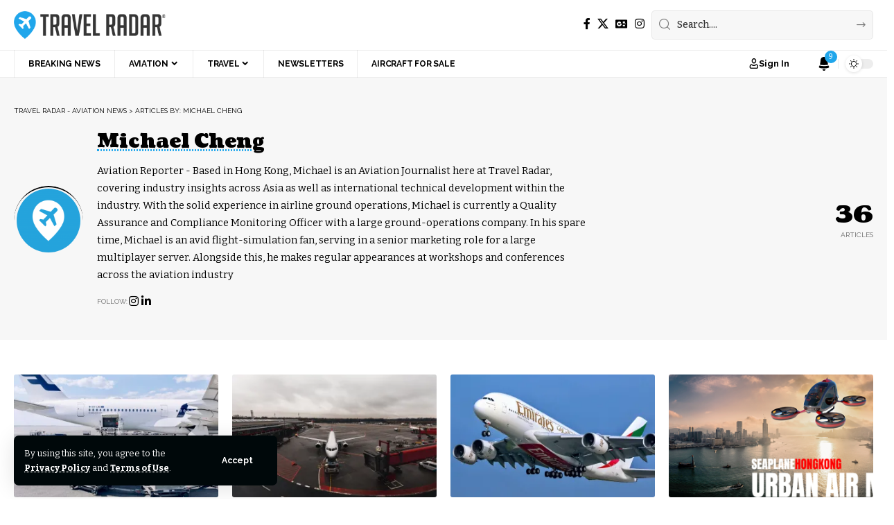

--- FILE ---
content_type: text/html; charset=UTF-8
request_url: https://travelradar.aero/author/michael-cheng/page/2/
body_size: 21551
content:
<!DOCTYPE html>
<html lang="en-GB">
<head>
    <meta charset="UTF-8" />
    <meta http-equiv="X-UA-Compatible" content="IE=edge" />
	<meta name="viewport" content="width=device-width, initial-scale=1.0" />
    <link rel="profile" href="https://gmpg.org/xfn/11" />
	<meta name='robots' content='index, follow, max-image-preview:large, max-snippet:-1, max-video-preview:-1' />
	<style>img:is([sizes="auto" i], [sizes^="auto," i]) { contain-intrinsic-size: 3000px 1500px }</style>
				<link rel="preconnect" href="https://fonts.gstatic.com" crossorigin><link rel="preload" as="style" onload="this.onload=null;this.rel='stylesheet'" id="rb-preload-gfonts" href="https://fonts.googleapis.com/css?family=Bitter%3A200%2C300%2C400%2C500%2C600%2C700%2C800%2C900%2C100italic%2C200italic%2C300italic%2C400italic%2C500italic%2C600italic%2C700italic%2C800italic%2C900italic%7CCoustard%3A900%2C400%7CRaleway%3A700%2C400%2C600&amp;display=swap" crossorigin><noscript><link rel="stylesheet" href="https://fonts.googleapis.com/css?family=Bitter%3A200%2C300%2C400%2C500%2C600%2C700%2C800%2C900%2C100italic%2C200italic%2C300italic%2C400italic%2C500italic%2C600italic%2C700italic%2C800italic%2C900italic%7CCoustard%3A900%2C400%7CRaleway%3A700%2C400%2C600&amp;display=swap"></noscript><link rel="apple-touch-icon" href="https://travelradar.aero/wp-content/uploads/2021/07/cropped-142341008_3736125383109174_8967045553856800325_n.png"/>
					<meta name="msapplication-TileColor" content="#ffffff">
			<meta name="msapplication-TileImage" content="https://travelradar.aero/wp-content/uploads/2021/07/cropped-142341008_3736125383109174_8967045553856800325_n.png"/>
		
	<!-- This site is optimized with the Yoast SEO Premium plugin v25.0 (Yoast SEO v26.1.1) - https://yoast.com/wordpress/plugins/seo/ -->
	<title>Michael Cheng - Travel Radar - Aviation News - Page 2 of 4</title>
	<link rel="canonical" href="https://travelradar.aero/author/michael-cheng/page/2/" />
	<link rel="prev" href="https://travelradar.aero/author/michael-cheng/" />
	<link rel="next" href="https://travelradar.aero/author/michael-cheng/page/3/" />
	<meta property="og:locale" content="en_GB" />
	<meta property="og:type" content="profile" />
	<meta property="og:title" content="Michael Cheng" />
	<meta property="og:url" content="https://travelradar.aero/author/michael-cheng/" />
	<meta property="og:site_name" content="Travel Radar - Aviation News" />
	<meta property="og:image" content="https://i0.wp.com/travelradar.aero/wp-content/uploads/2020/09/IMG_20200401_135609-scaled.jpg?fit=1602%2C2560&ssl=1" />
	<meta property="og:image:width" content="1602" />
	<meta property="og:image:height" content="2560" />
	<meta property="og:image:type" content="image/jpeg" />
	<meta name="twitter:card" content="summary_large_image" />
	<meta name="twitter:site" content="@thetravelradar" />
	<script type="application/ld+json" class="yoast-schema-graph">{"@context":"https://schema.org","@graph":[{"@type":"ProfilePage","@id":"https://travelradar.aero/author/michael-cheng/","url":"https://travelradar.aero/author/michael-cheng/page/2/","name":"Michael Cheng - Travel Radar - Aviation News - Page 2 of 4","isPartOf":{"@id":"https://travelradar.aero/#website"},"primaryImageOfPage":{"@id":"https://travelradar.aero/author/michael-cheng/page/2/#primaryimage"},"image":{"@id":"https://travelradar.aero/author/michael-cheng/page/2/#primaryimage"},"thumbnailUrl":"https://i0.wp.com/travelradar.aero/wp-content/uploads/2020/10/finnair-cargo-loading-data.jpeg?fit=1013%2C675&ssl=1","breadcrumb":{"@id":"https://travelradar.aero/author/michael-cheng/page/2/#breadcrumb"},"inLanguage":"en-GB","potentialAction":[{"@type":"ReadAction","target":["https://travelradar.aero/author/michael-cheng/page/2/"]}]},{"@type":"ImageObject","inLanguage":"en-GB","@id":"https://travelradar.aero/author/michael-cheng/page/2/#primaryimage","url":"https://i0.wp.com/travelradar.aero/wp-content/uploads/2020/10/finnair-cargo-loading-data.jpeg?fit=1013%2C675&ssl=1","contentUrl":"https://i0.wp.com/travelradar.aero/wp-content/uploads/2020/10/finnair-cargo-loading-data.jpeg?fit=1013%2C675&ssl=1","width":1013,"height":675,"caption":"Finnair Cargo Loading © Finnair"},{"@type":"BreadcrumbList","@id":"https://travelradar.aero/author/michael-cheng/page/2/#breadcrumb","itemListElement":[{"@type":"ListItem","position":1,"name":"Home","item":"https://travelradar.aero/"},{"@type":"ListItem","position":2,"name":"Archives for Michael Cheng"}]},{"@type":"WebSite","@id":"https://travelradar.aero/#website","url":"https://travelradar.aero/","name":"Travel Radar - Aviation News","description":"Aviation News | Air Travel News | Insight &amp; Analysis","publisher":{"@id":"https://travelradar.aero/#organization"},"potentialAction":[{"@type":"SearchAction","target":{"@type":"EntryPoint","urlTemplate":"https://travelradar.aero/?s={search_term_string}"},"query-input":{"@type":"PropertyValueSpecification","valueRequired":true,"valueName":"search_term_string"}}],"inLanguage":"en-GB"},{"@type":"Organization","@id":"https://travelradar.aero/#organization","name":"Travel Radar - Aviation News","url":"https://travelradar.aero/","logo":{"@type":"ImageObject","inLanguage":"en-GB","@id":"https://travelradar.aero/#/schema/logo/image/","url":"https://i0.wp.com/travelradar.aero/wp-content/uploads/2021/10/TravelRadarLogo2022.png?fit=684%2C125&ssl=1","contentUrl":"https://i0.wp.com/travelradar.aero/wp-content/uploads/2021/10/TravelRadarLogo2022.png?fit=684%2C125&ssl=1","width":684,"height":125,"caption":"Travel Radar - Aviation News"},"image":{"@id":"https://travelradar.aero/#/schema/logo/image/"},"sameAs":["https://facebook.com/thetravelradar","https://x.com/thetravelradar","https://instagram.com/thetravelradar"],"description":"The leading digital hub for all things aviation and air-travel! Discover the latest aviation news, data, insight and analysis from our team of journalists!","email":"hello@travelradar.aero","telephone":"02080492823","legalName":"Travel Radar Media Ltd.","foundingDate":"2015-06-16","numberOfEmployees":{"@type":"QuantitativeValue","minValue":"51","maxValue":"200"},"publishingPrinciples":"https://travelradar.aero/ethics/","ownershipFundingInfo":"https://travelradar.aero/about-2/","actionableFeedbackPolicy":"https://travelradar.aero/ethics/","correctionsPolicy":"https://travelradar.aero/ethics/","ethicsPolicy":"https://travelradar.aero/ethics/","diversityPolicy":"https://travelradar.aero/about-2/","diversityStaffingReport":"https://travelradar.aero/about-2/"},{"@type":"Person","@id":"https://travelradar.aero/#/schema/person/219afb71e6537580737df3666ce3e572","name":"Michael Cheng","image":{"@type":"ImageObject","inLanguage":"en-GB","@id":"https://travelradar.aero/#/schema/person/image/","url":"https://secure.gravatar.com/avatar/7eba2bea2102e708e3da98ec3954662623cd10392d40718bd8b1aae5eb5f03b4?s=96&d=mm&r=g","contentUrl":"https://secure.gravatar.com/avatar/7eba2bea2102e708e3da98ec3954662623cd10392d40718bd8b1aae5eb5f03b4?s=96&d=mm&r=g","caption":"Michael Cheng"},"description":"Aviation Reporter - Based in Hong Kong, Michael is an Aviation Journalist here at Travel Radar, covering industry insights across Asia as well as international technical development within the industry. With the solid experience in airline ground operations, Michael is currently a Quality Assurance and Compliance Monitoring Officer with a large ground-operations company. In his spare time, Michael is an avid flight-simulation fan, serving in a senior marketing role for a large multiplayer server. Alongside this, he makes regular appearances at workshops and conferences across the aviation industry","sameAs":["@michaelc930","https://www.linkedin.com/in/michael-cheng-62822aa4"],"mainEntityOfPage":{"@id":"https://travelradar.aero/author/michael-cheng/"}}]}</script>
	<!-- / Yoast SEO Premium plugin. -->


<link rel='dns-prefetch' href='//stats.wp.com' />
<link rel='preconnect' href='//i0.wp.com' />
<link rel='preconnect' href='//c0.wp.com' />
<link rel="alternate" type="application/rss+xml" title="Travel Radar - Aviation News &raquo; Feed" href="https://travelradar.aero/feed/" />
<link rel="alternate" type="application/rss+xml" title="Travel Radar - Aviation News &raquo; Comments Feed" href="https://travelradar.aero/comments/feed/" />
<meta name="description" content="Aviation Reporter - Based in Hong Kong, Michael is an Aviation Journalist here at Travel Radar, covering industry insights across Asia as well as international technical development within the industry. With the solid experience in airline ground operations, Michael is currently a Quality Assurance and Compliance Monitoring Officer with a large ground-operations company. In his spare time, Michael is an avid flight-simulation fan, serving in a senior marketing role for a large multiplayer server. Alongside this, he makes regular appearances at workshops and conferences across the aviation industry"><link rel="alternate" type="application/rss+xml" title="Travel Radar - Aviation News &raquo; Posts by Michael Cheng Feed" href="https://travelradar.aero/author/michael-cheng/feed/" />
<script type="application/ld+json">{
    "@context": "https://schema.org",
    "@type": "Organization",
    "legalName": "Travel Radar - Aviation News",
    "url": "https://travelradar.aero/",
    "address": {
        "@type": "PostalAddress",
        "streetAddress": "Travel Radar, Suite RA01, 195-197 Wood Street, Walthamstow, London, United Kingdom",
        "addressLocality": "Travel Radar, Suite RA01, 195-197 Wood Street, Walthamstow, London, United Kingdom",
        "postalCode": "E17 3NU"
    },
    "email": "hello@travelradar.aero",
    "contactPoint": {
        "@type": "ContactPoint",
        "telephone": "(+44)02080492823",
        "contactType": "customer service"
    },
    "logo": "https://travelradar.aero/wp-content/uploads/2021/10/TravelRadarLogo2022.png",
    "sameAs": [
        "https://facebook.com/thetravelradar",
        "https://twitter.com/thetravelradar",
        "https://instagram.com/thetravelradar"
    ]
}</script>
<script>
window._wpemojiSettings = {"baseUrl":"https:\/\/s.w.org\/images\/core\/emoji\/16.0.1\/72x72\/","ext":".png","svgUrl":"https:\/\/s.w.org\/images\/core\/emoji\/16.0.1\/svg\/","svgExt":".svg","source":{"concatemoji":"https:\/\/travelradar.aero\/wp-includes\/js\/wp-emoji-release.min.js?ver=6.8.2"}};
/*! This file is auto-generated */
!function(s,n){var o,i,e;function c(e){try{var t={supportTests:e,timestamp:(new Date).valueOf()};sessionStorage.setItem(o,JSON.stringify(t))}catch(e){}}function p(e,t,n){e.clearRect(0,0,e.canvas.width,e.canvas.height),e.fillText(t,0,0);var t=new Uint32Array(e.getImageData(0,0,e.canvas.width,e.canvas.height).data),a=(e.clearRect(0,0,e.canvas.width,e.canvas.height),e.fillText(n,0,0),new Uint32Array(e.getImageData(0,0,e.canvas.width,e.canvas.height).data));return t.every(function(e,t){return e===a[t]})}function u(e,t){e.clearRect(0,0,e.canvas.width,e.canvas.height),e.fillText(t,0,0);for(var n=e.getImageData(16,16,1,1),a=0;a<n.data.length;a++)if(0!==n.data[a])return!1;return!0}function f(e,t,n,a){switch(t){case"flag":return n(e,"\ud83c\udff3\ufe0f\u200d\u26a7\ufe0f","\ud83c\udff3\ufe0f\u200b\u26a7\ufe0f")?!1:!n(e,"\ud83c\udde8\ud83c\uddf6","\ud83c\udde8\u200b\ud83c\uddf6")&&!n(e,"\ud83c\udff4\udb40\udc67\udb40\udc62\udb40\udc65\udb40\udc6e\udb40\udc67\udb40\udc7f","\ud83c\udff4\u200b\udb40\udc67\u200b\udb40\udc62\u200b\udb40\udc65\u200b\udb40\udc6e\u200b\udb40\udc67\u200b\udb40\udc7f");case"emoji":return!a(e,"\ud83e\udedf")}return!1}function g(e,t,n,a){var r="undefined"!=typeof WorkerGlobalScope&&self instanceof WorkerGlobalScope?new OffscreenCanvas(300,150):s.createElement("canvas"),o=r.getContext("2d",{willReadFrequently:!0}),i=(o.textBaseline="top",o.font="600 32px Arial",{});return e.forEach(function(e){i[e]=t(o,e,n,a)}),i}function t(e){var t=s.createElement("script");t.src=e,t.defer=!0,s.head.appendChild(t)}"undefined"!=typeof Promise&&(o="wpEmojiSettingsSupports",i=["flag","emoji"],n.supports={everything:!0,everythingExceptFlag:!0},e=new Promise(function(e){s.addEventListener("DOMContentLoaded",e,{once:!0})}),new Promise(function(t){var n=function(){try{var e=JSON.parse(sessionStorage.getItem(o));if("object"==typeof e&&"number"==typeof e.timestamp&&(new Date).valueOf()<e.timestamp+604800&&"object"==typeof e.supportTests)return e.supportTests}catch(e){}return null}();if(!n){if("undefined"!=typeof Worker&&"undefined"!=typeof OffscreenCanvas&&"undefined"!=typeof URL&&URL.createObjectURL&&"undefined"!=typeof Blob)try{var e="postMessage("+g.toString()+"("+[JSON.stringify(i),f.toString(),p.toString(),u.toString()].join(",")+"));",a=new Blob([e],{type:"text/javascript"}),r=new Worker(URL.createObjectURL(a),{name:"wpTestEmojiSupports"});return void(r.onmessage=function(e){c(n=e.data),r.terminate(),t(n)})}catch(e){}c(n=g(i,f,p,u))}t(n)}).then(function(e){for(var t in e)n.supports[t]=e[t],n.supports.everything=n.supports.everything&&n.supports[t],"flag"!==t&&(n.supports.everythingExceptFlag=n.supports.everythingExceptFlag&&n.supports[t]);n.supports.everythingExceptFlag=n.supports.everythingExceptFlag&&!n.supports.flag,n.DOMReady=!1,n.readyCallback=function(){n.DOMReady=!0}}).then(function(){return e}).then(function(){var e;n.supports.everything||(n.readyCallback(),(e=n.source||{}).concatemoji?t(e.concatemoji):e.wpemoji&&e.twemoji&&(t(e.twemoji),t(e.wpemoji)))}))}((window,document),window._wpemojiSettings);
</script>
<link rel='stylesheet' id='embedpress-css-css' href='https://travelradar.aero/wp-content/plugins/embedpress/assets/css/embedpress.css?ver=1767134352' media='all' />
<link rel='stylesheet' id='embedpress-blocks-style-css' href='https://travelradar.aero/wp-content/plugins/embedpress/assets/css/blocks.build.css?ver=1767134352' media='all' />
<link rel='stylesheet' id='embedpress-lazy-load-css-css' href='https://travelradar.aero/wp-content/plugins/embedpress/assets/css/lazy-load.css?ver=1767134352' media='all' />
<style id='wp-emoji-styles-inline-css'>

	img.wp-smiley, img.emoji {
		display: inline !important;
		border: none !important;
		box-shadow: none !important;
		height: 1em !important;
		width: 1em !important;
		margin: 0 0.07em !important;
		vertical-align: -0.1em !important;
		background: none !important;
		padding: 0 !important;
	}
</style>
<link rel='stylesheet' id='wp-block-library-css' href='https://c0.wp.com/c/6.8.2/wp-includes/css/dist/block-library/style.min.css' media='all' />
<style id='classic-theme-styles-inline-css'>
/*! This file is auto-generated */
.wp-block-button__link{color:#fff;background-color:#32373c;border-radius:9999px;box-shadow:none;text-decoration:none;padding:calc(.667em + 2px) calc(1.333em + 2px);font-size:1.125em}.wp-block-file__button{background:#32373c;color:#fff;text-decoration:none}
</style>
<style id='global-styles-inline-css'>
:root{--wp--preset--aspect-ratio--square: 1;--wp--preset--aspect-ratio--4-3: 4/3;--wp--preset--aspect-ratio--3-4: 3/4;--wp--preset--aspect-ratio--3-2: 3/2;--wp--preset--aspect-ratio--2-3: 2/3;--wp--preset--aspect-ratio--16-9: 16/9;--wp--preset--aspect-ratio--9-16: 9/16;--wp--preset--color--black: #000000;--wp--preset--color--cyan-bluish-gray: #abb8c3;--wp--preset--color--white: #ffffff;--wp--preset--color--pale-pink: #f78da7;--wp--preset--color--vivid-red: #cf2e2e;--wp--preset--color--luminous-vivid-orange: #ff6900;--wp--preset--color--luminous-vivid-amber: #fcb900;--wp--preset--color--light-green-cyan: #7bdcb5;--wp--preset--color--vivid-green-cyan: #00d084;--wp--preset--color--pale-cyan-blue: #8ed1fc;--wp--preset--color--vivid-cyan-blue: #0693e3;--wp--preset--color--vivid-purple: #9b51e0;--wp--preset--gradient--vivid-cyan-blue-to-vivid-purple: linear-gradient(135deg,rgba(6,147,227,1) 0%,rgb(155,81,224) 100%);--wp--preset--gradient--light-green-cyan-to-vivid-green-cyan: linear-gradient(135deg,rgb(122,220,180) 0%,rgb(0,208,130) 100%);--wp--preset--gradient--luminous-vivid-amber-to-luminous-vivid-orange: linear-gradient(135deg,rgba(252,185,0,1) 0%,rgba(255,105,0,1) 100%);--wp--preset--gradient--luminous-vivid-orange-to-vivid-red: linear-gradient(135deg,rgba(255,105,0,1) 0%,rgb(207,46,46) 100%);--wp--preset--gradient--very-light-gray-to-cyan-bluish-gray: linear-gradient(135deg,rgb(238,238,238) 0%,rgb(169,184,195) 100%);--wp--preset--gradient--cool-to-warm-spectrum: linear-gradient(135deg,rgb(74,234,220) 0%,rgb(151,120,209) 20%,rgb(207,42,186) 40%,rgb(238,44,130) 60%,rgb(251,105,98) 80%,rgb(254,248,76) 100%);--wp--preset--gradient--blush-light-purple: linear-gradient(135deg,rgb(255,206,236) 0%,rgb(152,150,240) 100%);--wp--preset--gradient--blush-bordeaux: linear-gradient(135deg,rgb(254,205,165) 0%,rgb(254,45,45) 50%,rgb(107,0,62) 100%);--wp--preset--gradient--luminous-dusk: linear-gradient(135deg,rgb(255,203,112) 0%,rgb(199,81,192) 50%,rgb(65,88,208) 100%);--wp--preset--gradient--pale-ocean: linear-gradient(135deg,rgb(255,245,203) 0%,rgb(182,227,212) 50%,rgb(51,167,181) 100%);--wp--preset--gradient--electric-grass: linear-gradient(135deg,rgb(202,248,128) 0%,rgb(113,206,126) 100%);--wp--preset--gradient--midnight: linear-gradient(135deg,rgb(2,3,129) 0%,rgb(40,116,252) 100%);--wp--preset--font-size--small: 13px;--wp--preset--font-size--medium: 20px;--wp--preset--font-size--large: 36px;--wp--preset--font-size--x-large: 42px;--wp--preset--spacing--20: 0.44rem;--wp--preset--spacing--30: 0.67rem;--wp--preset--spacing--40: 1rem;--wp--preset--spacing--50: 1.5rem;--wp--preset--spacing--60: 2.25rem;--wp--preset--spacing--70: 3.38rem;--wp--preset--spacing--80: 5.06rem;--wp--preset--shadow--natural: 6px 6px 9px rgba(0, 0, 0, 0.2);--wp--preset--shadow--deep: 12px 12px 50px rgba(0, 0, 0, 0.4);--wp--preset--shadow--sharp: 6px 6px 0px rgba(0, 0, 0, 0.2);--wp--preset--shadow--outlined: 6px 6px 0px -3px rgba(255, 255, 255, 1), 6px 6px rgba(0, 0, 0, 1);--wp--preset--shadow--crisp: 6px 6px 0px rgba(0, 0, 0, 1);}:where(.is-layout-flex){gap: 0.5em;}:where(.is-layout-grid){gap: 0.5em;}body .is-layout-flex{display: flex;}.is-layout-flex{flex-wrap: wrap;align-items: center;}.is-layout-flex > :is(*, div){margin: 0;}body .is-layout-grid{display: grid;}.is-layout-grid > :is(*, div){margin: 0;}:where(.wp-block-columns.is-layout-flex){gap: 2em;}:where(.wp-block-columns.is-layout-grid){gap: 2em;}:where(.wp-block-post-template.is-layout-flex){gap: 1.25em;}:where(.wp-block-post-template.is-layout-grid){gap: 1.25em;}.has-black-color{color: var(--wp--preset--color--black) !important;}.has-cyan-bluish-gray-color{color: var(--wp--preset--color--cyan-bluish-gray) !important;}.has-white-color{color: var(--wp--preset--color--white) !important;}.has-pale-pink-color{color: var(--wp--preset--color--pale-pink) !important;}.has-vivid-red-color{color: var(--wp--preset--color--vivid-red) !important;}.has-luminous-vivid-orange-color{color: var(--wp--preset--color--luminous-vivid-orange) !important;}.has-luminous-vivid-amber-color{color: var(--wp--preset--color--luminous-vivid-amber) !important;}.has-light-green-cyan-color{color: var(--wp--preset--color--light-green-cyan) !important;}.has-vivid-green-cyan-color{color: var(--wp--preset--color--vivid-green-cyan) !important;}.has-pale-cyan-blue-color{color: var(--wp--preset--color--pale-cyan-blue) !important;}.has-vivid-cyan-blue-color{color: var(--wp--preset--color--vivid-cyan-blue) !important;}.has-vivid-purple-color{color: var(--wp--preset--color--vivid-purple) !important;}.has-black-background-color{background-color: var(--wp--preset--color--black) !important;}.has-cyan-bluish-gray-background-color{background-color: var(--wp--preset--color--cyan-bluish-gray) !important;}.has-white-background-color{background-color: var(--wp--preset--color--white) !important;}.has-pale-pink-background-color{background-color: var(--wp--preset--color--pale-pink) !important;}.has-vivid-red-background-color{background-color: var(--wp--preset--color--vivid-red) !important;}.has-luminous-vivid-orange-background-color{background-color: var(--wp--preset--color--luminous-vivid-orange) !important;}.has-luminous-vivid-amber-background-color{background-color: var(--wp--preset--color--luminous-vivid-amber) !important;}.has-light-green-cyan-background-color{background-color: var(--wp--preset--color--light-green-cyan) !important;}.has-vivid-green-cyan-background-color{background-color: var(--wp--preset--color--vivid-green-cyan) !important;}.has-pale-cyan-blue-background-color{background-color: var(--wp--preset--color--pale-cyan-blue) !important;}.has-vivid-cyan-blue-background-color{background-color: var(--wp--preset--color--vivid-cyan-blue) !important;}.has-vivid-purple-background-color{background-color: var(--wp--preset--color--vivid-purple) !important;}.has-black-border-color{border-color: var(--wp--preset--color--black) !important;}.has-cyan-bluish-gray-border-color{border-color: var(--wp--preset--color--cyan-bluish-gray) !important;}.has-white-border-color{border-color: var(--wp--preset--color--white) !important;}.has-pale-pink-border-color{border-color: var(--wp--preset--color--pale-pink) !important;}.has-vivid-red-border-color{border-color: var(--wp--preset--color--vivid-red) !important;}.has-luminous-vivid-orange-border-color{border-color: var(--wp--preset--color--luminous-vivid-orange) !important;}.has-luminous-vivid-amber-border-color{border-color: var(--wp--preset--color--luminous-vivid-amber) !important;}.has-light-green-cyan-border-color{border-color: var(--wp--preset--color--light-green-cyan) !important;}.has-vivid-green-cyan-border-color{border-color: var(--wp--preset--color--vivid-green-cyan) !important;}.has-pale-cyan-blue-border-color{border-color: var(--wp--preset--color--pale-cyan-blue) !important;}.has-vivid-cyan-blue-border-color{border-color: var(--wp--preset--color--vivid-cyan-blue) !important;}.has-vivid-purple-border-color{border-color: var(--wp--preset--color--vivid-purple) !important;}.has-vivid-cyan-blue-to-vivid-purple-gradient-background{background: var(--wp--preset--gradient--vivid-cyan-blue-to-vivid-purple) !important;}.has-light-green-cyan-to-vivid-green-cyan-gradient-background{background: var(--wp--preset--gradient--light-green-cyan-to-vivid-green-cyan) !important;}.has-luminous-vivid-amber-to-luminous-vivid-orange-gradient-background{background: var(--wp--preset--gradient--luminous-vivid-amber-to-luminous-vivid-orange) !important;}.has-luminous-vivid-orange-to-vivid-red-gradient-background{background: var(--wp--preset--gradient--luminous-vivid-orange-to-vivid-red) !important;}.has-very-light-gray-to-cyan-bluish-gray-gradient-background{background: var(--wp--preset--gradient--very-light-gray-to-cyan-bluish-gray) !important;}.has-cool-to-warm-spectrum-gradient-background{background: var(--wp--preset--gradient--cool-to-warm-spectrum) !important;}.has-blush-light-purple-gradient-background{background: var(--wp--preset--gradient--blush-light-purple) !important;}.has-blush-bordeaux-gradient-background{background: var(--wp--preset--gradient--blush-bordeaux) !important;}.has-luminous-dusk-gradient-background{background: var(--wp--preset--gradient--luminous-dusk) !important;}.has-pale-ocean-gradient-background{background: var(--wp--preset--gradient--pale-ocean) !important;}.has-electric-grass-gradient-background{background: var(--wp--preset--gradient--electric-grass) !important;}.has-midnight-gradient-background{background: var(--wp--preset--gradient--midnight) !important;}.has-small-font-size{font-size: var(--wp--preset--font-size--small) !important;}.has-medium-font-size{font-size: var(--wp--preset--font-size--medium) !important;}.has-large-font-size{font-size: var(--wp--preset--font-size--large) !important;}.has-x-large-font-size{font-size: var(--wp--preset--font-size--x-large) !important;}
:where(.wp-block-post-template.is-layout-flex){gap: 1.25em;}:where(.wp-block-post-template.is-layout-grid){gap: 1.25em;}
:where(.wp-block-columns.is-layout-flex){gap: 2em;}:where(.wp-block-columns.is-layout-grid){gap: 2em;}
:root :where(.wp-block-pullquote){font-size: 1.5em;line-height: 1.6;}
</style>
<link rel='stylesheet' id='foxiz-elements-css' href='https://travelradar.aero/wp-content/plugins/foxiz-core/lib/foxiz-elements/public/style.css?ver=2.0' media='all' />
<link rel='stylesheet' id='sigijh-front_css-css' href='https://travelradar.aero/wp-content/plugins/just-highlight/css/style.css?ver=6.8.2' media='all' />
<link rel='stylesheet' id='if-menu-site-css-css' href='https://travelradar.aero/wp-content/plugins/if-menu/assets/if-menu-site.css?ver=6.8.2' media='all' />
<link rel='stylesheet' id='elementor-frontend-css' href='https://travelradar.aero/wp-content/plugins/elementor/assets/css/frontend.min.css?ver=3.34.0' media='all' />
<link rel='stylesheet' id='eael-general-css' href='https://travelradar.aero/wp-content/plugins/essential-addons-for-elementor-lite/assets/front-end/css/view/general.min.css?ver=6.5.4' media='all' />
<link rel='stylesheet' id='um_modal-css' href='https://travelradar.aero/wp-content/plugins/ultimate-member/assets/css/um-modal.min.css?ver=2.10.6' media='all' />
<link rel='stylesheet' id='um_ui-css' href='https://travelradar.aero/wp-content/plugins/ultimate-member/assets/libs/jquery-ui/jquery-ui.min.css?ver=1.13.2' media='all' />
<link rel='stylesheet' id='um_tipsy-css' href='https://travelradar.aero/wp-content/plugins/ultimate-member/assets/libs/tipsy/tipsy.min.css?ver=1.0.0a' media='all' />
<link rel='stylesheet' id='um_raty-css' href='https://travelradar.aero/wp-content/plugins/ultimate-member/assets/libs/raty/um-raty.min.css?ver=2.6.0' media='all' />
<link rel='stylesheet' id='select2-css' href='https://travelradar.aero/wp-content/plugins/ultimate-member/assets/libs/select2/select2.min.css?ver=4.0.13' media='all' />
<link rel='stylesheet' id='um_fileupload-css' href='https://travelradar.aero/wp-content/plugins/ultimate-member/assets/css/um-fileupload.min.css?ver=2.10.6' media='all' />
<link rel='stylesheet' id='um_confirm-css' href='https://travelradar.aero/wp-content/plugins/ultimate-member/assets/libs/um-confirm/um-confirm.min.css?ver=1.0' media='all' />
<link rel='stylesheet' id='um_datetime-css' href='https://travelradar.aero/wp-content/plugins/ultimate-member/assets/libs/pickadate/default.min.css?ver=3.6.2' media='all' />
<link rel='stylesheet' id='um_datetime_date-css' href='https://travelradar.aero/wp-content/plugins/ultimate-member/assets/libs/pickadate/default.date.min.css?ver=3.6.2' media='all' />
<link rel='stylesheet' id='um_datetime_time-css' href='https://travelradar.aero/wp-content/plugins/ultimate-member/assets/libs/pickadate/default.time.min.css?ver=3.6.2' media='all' />
<link rel='stylesheet' id='um_fonticons_ii-css' href='https://travelradar.aero/wp-content/plugins/ultimate-member/assets/libs/legacy/fonticons/fonticons-ii.min.css?ver=2.10.6' media='all' />
<link rel='stylesheet' id='um_fonticons_fa-css' href='https://travelradar.aero/wp-content/plugins/ultimate-member/assets/libs/legacy/fonticons/fonticons-fa.min.css?ver=2.10.6' media='all' />
<link rel='stylesheet' id='um_fontawesome-css' href='https://travelradar.aero/wp-content/plugins/ultimate-member/assets/css/um-fontawesome.min.css?ver=6.5.2' media='all' />
<link rel='stylesheet' id='um_common-css' href='https://travelradar.aero/wp-content/plugins/ultimate-member/assets/css/common.min.css?ver=2.10.6' media='all' />
<link rel='stylesheet' id='um_responsive-css' href='https://travelradar.aero/wp-content/plugins/ultimate-member/assets/css/um-responsive.min.css?ver=2.10.6' media='all' />
<link rel='stylesheet' id='um_styles-css' href='https://travelradar.aero/wp-content/plugins/ultimate-member/assets/css/um-styles.min.css?ver=2.10.6' media='all' />
<link rel='stylesheet' id='um_crop-css' href='https://travelradar.aero/wp-content/plugins/ultimate-member/assets/libs/cropper/cropper.min.css?ver=1.6.1' media='all' />
<link rel='stylesheet' id='um_profile-css' href='https://travelradar.aero/wp-content/plugins/ultimate-member/assets/css/um-profile.min.css?ver=2.10.6' media='all' />
<link rel='stylesheet' id='um_account-css' href='https://travelradar.aero/wp-content/plugins/ultimate-member/assets/css/um-account.min.css?ver=2.10.6' media='all' />
<link rel='stylesheet' id='um_misc-css' href='https://travelradar.aero/wp-content/plugins/ultimate-member/assets/css/um-misc.min.css?ver=2.10.6' media='all' />
<link rel='stylesheet' id='um_default_css-css' href='https://travelradar.aero/wp-content/plugins/ultimate-member/assets/css/um-old-default.min.css?ver=2.10.6' media='all' />

<link rel='stylesheet' id='foxiz-main-css' href='https://travelradar.aero/wp-content/themes/foxiz/foxiz/assets/css/main.css?ver=2.6.9' media='all' />
<style id='foxiz-main-inline-css'>
:root {--body-family:Bitter;--body-fweight:400;--body-fcolor:#000000;--h1-family:Coustard;--h1-fweight:900;--h1-fsize:34px;--h2-family:Coustard;--h2-fweight:900;--h2-fsize:28px;--h3-family:Coustard;--h3-fweight:900;--h3-fsize:18px;--h4-family:Coustard;--h4-fweight:900;--h4-fsize:14px;--h5-family:Coustard;--h5-fweight:400;--h5-fsize:14px;--h6-family:Coustard;--h6-fweight:400;--h6-fsize:13px;--cat-family:Raleway;--cat-fweight:700;--cat-transform:uppercase;--cat-fsize:10px;--cat-fspace:0.10000em;--meta-family:Raleway;--meta-fweight:400;--meta-transform:uppercase;--meta-fsize:10px;--meta-b-family:Raleway;--meta-b-fweight:600;--meta-b-transform:uppercase;--input-family:Bitter;--input-fweight:500;--btn-family:Raleway;--btn-fweight:700;--btn-transform:none;--menu-family:Raleway;--menu-fweight:700;--menu-transform:uppercase;--menu-fsize:12px;--submenu-family:Raleway;--submenu-fweight:600;--submenu-fsize:12px;--dwidgets-family:Raleway;--dwidgets-fweight:700;--dwidgets-fsize:11px;--headline-family:Coustard;--headline-fweight:900;--headline-fsize:44px;--tagline-family:Bitter;--tagline-fweight:600;--tagline-fsize:24px;--heading-family:Coustard;--heading-fweight:900;--heading-transform:none;--quote-family:Coustard;--quote-fweight:400;--bcrumb-family:Raleway;--bcrumb-fweight:400;--bcrumb-transform:uppercase;--bcrumb-fsize:10px;--headline-s-fsize : 38px;--tagline-s-fsize : 22px;}@media (max-width: 1024px) {body {--h1-fsize : 28px;--excerpt-fsize : 14px;--headline-fsize : 34px;--headline-s-fsize : 34px;--tagline-fsize : 20px;--tagline-s-fsize : 20px;}}@media (max-width: 767px) {body {--h1-fsize : 25px;--h2-fsize : 22px;--h3-fsize : 15px;--h4-fsize : 13px;--excerpt-fsize : 14px;--headline-fsize : 28px;--headline-s-fsize : 28px;--tagline-fsize : 17px;--tagline-s-fsize : 17px;}}:root {--g-color :#20a6eb;--g-color-90 :#20a6ebe6;--dark-accent :#00080a;--dark-accent-90 :#00080ae6;--dark-accent-0 :#00080a00;--review-color :#e5b20b;}[data-theme="dark"], .light-scheme {--solid-white :#00080a;--dark-accent :#000e23;--dark-accent-90 :#000e23e6;--dark-accent-0 :#000e2300;}.is-hd-4 {--hd-logo-height :40px;}[data-theme="dark"].is-hd-4 {--nav-bg: #191c20;--nav-bg-from: #191c20;--nav-bg-to: #191c20;--nav-bg-glass: #191c2011;--nav-bg-glass-from: #191c2011;--nav-bg-glass-to: #191c2011;}:root {--topad-spacing :15px;--hyperlink-line-color :var(--g-color);--s-content-width : 760px;--max-width-wo-sb : 840px;--s10-feat-ratio :45%;--s11-feat-ratio :45%;--login-popup-w : 350px;}.p-readmore { font-family:Raleway;font-weight:700;}.mobile-menu > li > a  { font-family:Raleway;font-weight:600;font-size:12px;}.mobile-menu .sub-menu a, .logged-mobile-menu a { font-family:Raleway;font-weight:700;font-size:12px;}.mobile-qview a { font-family:Raleway;font-weight:700;font-size:13px;}.search-header:before { background-repeat : no-repeat;background-size : cover;background-attachment : scroll;background-position : center center;}[data-theme="dark"] .search-header:before { background-repeat : no-repeat;background-size : cover;background-attachment : scroll;background-position : center center;}.footer-has-bg { background-color : #000000;background-repeat : no-repeat;background-size : cover;background-image : url(https://travelradar.aero/wp-content/uploads/2024/12/TravelRadarBG-BlackFilter.png);background-attachment : inherit;background-position : center center;}[data-theme="dark"] .footer-has-bg { background-color : #16181c;}.copyright-inner .copyright { font-size:12px; }.footer-col .widget_nav_menu a > span { font-size:14px; }#amp-mobile-version-switcher { display: none; }.notification-icon-svg { -webkit-mask-image: url(https://travelradar.aero/wp-content/uploads/2024/06/bell-icon-silhouette-svgrepo-com.svg);mask-image: url(https://travelradar.aero/wp-content/uploads/2024/06/bell-icon-silhouette-svgrepo-com.svg); }.search-icon-svg, .rbi-search.wnav-icon { font-size: 18px;}@media (max-width: 767px) { .search-icon-svg, .rbi-search.wnav-icon { font-size: 15.3px;} }
</style>
<link rel='stylesheet' id='foxiz-print-css' href='https://travelradar.aero/wp-content/themes/foxiz/foxiz/assets/css/print.css?ver=2.6.9' media='all' />
<link rel='stylesheet' id='foxiz-style-css' href='https://travelradar.aero/wp-content/themes/foxiz/foxiz/style.css?ver=2.6.9' media='all' />
<script src="https://c0.wp.com/c/6.8.2/wp-includes/js/jquery/jquery.min.js" id="jquery-core-js"></script>
<script src="https://travelradar.aero/wp-content/plugins/ultimate-member/assets/js/um-gdpr.min.js?ver=2.10.6" id="um-gdpr-js"></script>
<script src="https://travelradar.aero/wp-content/themes/foxiz/foxiz/assets/js/highlight-share.js?ver=1" id="highlight-share-js"></script>
<link rel="preload" href="https://travelradar.aero/wp-content/themes/foxiz/foxiz/assets/fonts/icons.woff2?2.3" as="font" type="font/woff2" crossorigin="anonymous"> <link rel="https://api.w.org/" href="https://travelradar.aero/wp-json/" /><link rel="alternate" title="JSON" type="application/json" href="https://travelradar.aero/wp-json/wp/v2/users/86" /><link rel="EditURI" type="application/rsd+xml" title="RSD" href="https://travelradar.aero/xmlrpc.php?rsd" />
<meta name="generator" content="WordPress 6.8.2" />
				<!-- Google tag (gtag.js) -->
				<script async src="https://www.googletagmanager.com/gtag/js?id=G-YL3VWYKCDT"></script>
				<script> window.dataLayer = window.dataLayer || [];

                    function gtag() {
                        dataLayer.push(arguments);
                    }

                    gtag('js', new Date());
                    gtag('config', 'G-YL3VWYKCDT');
				</script>
			<!-- MailerLite Universal -->
<script>
    (function(w,d,e,u,f,l,n){w[f]=w[f]||function(){(w[f].q=w[f].q||[])
    .push(arguments);},l=d.createElement(e),l.async=1,l.src=u,
    n=d.getElementsByTagName(e)[0],n.parentNode.insertBefore(l,n);})
    (window,document,'script','https://assets.mailerlite.com/js/universal.js','ml');
    ml('account', '1691200');
</script>
<!-- End MailerLite Universal -->
	<style>img#wpstats{display:none}</style>
		<meta name="generator" content="Elementor 3.34.0; features: e_font_icon_svg, additional_custom_breakpoints; settings: css_print_method-external, google_font-enabled, font_display-swap">
<script type="application/ld+json">{
    "@context": "https://schema.org",
    "@type": "WebSite",
    "@id": "https://travelradar.aero/#website",
    "url": "https://travelradar.aero/",
    "name": "Travel Radar - Aviation News",
    "potentialAction": {
        "@type": "SearchAction",
        "target": "https://travelradar.aero/?s={search_term_string}",
        "query-input": "required name=search_term_string"
    }
}</script>
			<style>
				.e-con.e-parent:nth-of-type(n+4):not(.e-lazyloaded):not(.e-no-lazyload),
				.e-con.e-parent:nth-of-type(n+4):not(.e-lazyloaded):not(.e-no-lazyload) * {
					background-image: none !important;
				}
				@media screen and (max-height: 1024px) {
					.e-con.e-parent:nth-of-type(n+3):not(.e-lazyloaded):not(.e-no-lazyload),
					.e-con.e-parent:nth-of-type(n+3):not(.e-lazyloaded):not(.e-no-lazyload) * {
						background-image: none !important;
					}
				}
				@media screen and (max-height: 640px) {
					.e-con.e-parent:nth-of-type(n+2):not(.e-lazyloaded):not(.e-no-lazyload),
					.e-con.e-parent:nth-of-type(n+2):not(.e-lazyloaded):not(.e-no-lazyload) * {
						background-image: none !important;
					}
				}
			</style>
			<script type="application/ld+json">{"@context":"http://schema.org","@type":"BreadcrumbList","itemListElement":[{"@type":"ListItem","position":2,"item":{"@id":"https://travelradar.aero/author/michael-cheng/","name":"Michael Cheng"}},{"@type":"ListItem","position":1,"item":{"@id":"https://travelradar.aero","name":"Travel Radar - Aviation News"}}]}</script>
<link rel="icon" href="https://i0.wp.com/travelradar.aero/wp-content/uploads/2021/07/cropped-142341008_3736125383109174_8967045553856800325_n.png?fit=32%2C32&#038;ssl=1" sizes="32x32" />
<link rel="icon" href="https://i0.wp.com/travelradar.aero/wp-content/uploads/2021/07/cropped-142341008_3736125383109174_8967045553856800325_n.png?fit=192%2C192&#038;ssl=1" sizes="192x192" />
<link rel="apple-touch-icon" href="https://i0.wp.com/travelradar.aero/wp-content/uploads/2021/07/cropped-142341008_3736125383109174_8967045553856800325_n.png?fit=180%2C180&#038;ssl=1" />
<meta name="msapplication-TileImage" content="https://i0.wp.com/travelradar.aero/wp-content/uploads/2021/07/cropped-142341008_3736125383109174_8967045553856800325_n.png?fit=270%2C270&#038;ssl=1" />
<script async src="https://pagead2.googlesyndication.com/pagead/js/adsbygoogle.js?client=ca-pub-4810200627673439"
     crossorigin="anonymous"></script></head>
<body class="archive paged author author-michael-cheng author-86 wp-embed-responsive paged-2 author-paged-2 wp-theme-foxizfoxiz jlt-admin-bar personalized-all elementor-default elementor-kit-51664 menu-ani-1 hover-ani-1 btn-ani-1 btn-transform-1 is-rm-1 lmeta-dot loader-1 dark-sw-1 mtax-1 is-hd-4 is-backtop  is-mstick is-smart-sticky" data-theme="default">
<div class="site-outer">
			<div id="site-header" class="header-wrap rb-section header-4 header-wrapper">
			<aside id="rb-privacy" class="privacy-bar privacy-left"><div class="privacy-inner"><div class="privacy-content">By using this site, you agree to the <a href="https://travelradar.aero/legal">Privacy Policy</a> and <a href="https://travelradar.aero/legal">Terms of Use</a>.</div><div class="privacy-dismiss"><a id="privacy-trigger" href="#" role="button" class="privacy-dismiss-btn is-btn"><span>Accept</span></a></div></div></aside>			<div class="logo-sec">
				<div class="logo-sec-inner rb-container edge-padding">
					<div class="logo-sec-left">		<div class="logo-wrap is-image-logo site-branding">
			<a href="https://travelradar.aero/" class="logo" title="Travel Radar - Aviation News">
				<img fetchpriority="high" class="logo-default" data-mode="default" height="125" width="684" src="https://travelradar.aero/wp-content/uploads/2021/10/TravelRadarLogo2022.png" alt="Travel Radar - Aviation News" decoding="async" loading="eager" fetchpriority="high"><img fetchpriority="high" class="logo-dark" data-mode="dark" height="125" width="684" src="https://travelradar.aero/wp-content/uploads/2022/02/TravelRadarLogoW2022.png" alt="Travel Radar - Aviation News" decoding="async" loading="eager" fetchpriority="high">			</a>
		</div>
		</div>
					<div class="logo-sec-right">
									<div class="header-social-list wnav-holder"><a class="social-link-facebook" aria-label="Facebook" data-title="Facebook" href="https://facebook.com/thetravelradar" target="_blank" rel="noopener nofollow"><i class="rbi rbi-facebook" aria-hidden="true"></i></a><a class="social-link-twitter" aria-label="X" data-title="X" href="https://twitter.com/thetravelradar" target="_blank" rel="noopener nofollow"><i class="rbi rbi-twitter" aria-hidden="true"></i></a><a class="social-link-google-news" aria-label="Google News" data-title="Google News" href="https://news.google.com/publications/CAAqBwgKMOiplgsw286tAw?hl=en-GB&#038;gl=GB&#038;ceid=GB%3Aen" target="_blank" rel="noopener nofollow"><i class="rbi rbi-gnews" aria-hidden="true"></i></a><a class="social-link-instagram" aria-label="Instagram" data-title="Instagram" href="https://instagram.com/thetravelradar" target="_blank" rel="noopener nofollow"><i class="rbi rbi-instagram" aria-hidden="true"></i></a></div>
				<div class="header-search-form is-form-layout">
			<form method="get" action="https://travelradar.aero/" class="rb-search-form live-search-form"  data-search="post" data-limit="0" data-follow="0" data-tax="category" data-dsource="0"  data-ptype=""><div class="search-form-inner"><span class="search-icon"><i class="rbi rbi-search" aria-hidden="true"></i></span><span class="search-text"><input type="text" class="field" placeholder="Search...." value="" name="s"/></span><span class="rb-search-submit"><input type="submit" value="Search"/><i class="rbi rbi-cright" aria-hidden="true"></i></span><span class="live-search-animation rb-loader"></span></div><div class="live-search-response"></div></form>		</div>
		</div>
				</div>
			</div>
			<div id="navbar-outer" class="navbar-outer">
				<div id="sticky-holder" class="sticky-holder">
					<div class="navbar-wrap">
						<div class="rb-container edge-padding">
							<div class="navbar-inner">
								<div class="navbar-left">
											<nav id="site-navigation" class="main-menu-wrap" aria-label="main menu"><ul id="menu-header-top-nav" class="main-menu rb-menu large-menu" itemscope itemtype="https://www.schema.org/SiteNavigationElement"><li id="menu-item-51874" class="menu-item menu-item-type-taxonomy menu-item-object-category menu-item-51874"><a href="https://travelradar.aero/category/incidents/"><span>Breaking News</span></a></li>
<li id="menu-item-51868" class="menu-item menu-item-type-taxonomy menu-item-object-category menu-item-has-children menu-item-51868"><a href="https://travelradar.aero/category/aviation/"><span>Aviation</span></a>
<ul class="sub-menu">
	<li id="menu-item-51869" class="menu-item menu-item-type-taxonomy menu-item-object-category menu-item-51869"><a href="https://travelradar.aero/category/aviation/aircraft/"><span>Aircraft</span></a></li>
	<li id="menu-item-51870" class="menu-item menu-item-type-taxonomy menu-item-object-category menu-item-51870"><a href="https://travelradar.aero/category/aviation/airlines/"><span>Airlines</span></a></li>
	<li id="menu-item-51871" class="menu-item menu-item-type-taxonomy menu-item-object-category menu-item-51871"><a href="https://travelradar.aero/category/aviation/airshow/"><span>Airshow &amp; Events</span></a></li>
	<li id="menu-item-51872" class="menu-item menu-item-type-taxonomy menu-item-object-category menu-item-51872"><a href="https://travelradar.aero/category/aviation/careers/"><span>Careers</span></a></li>
	<li id="menu-item-51873" class="menu-item menu-item-type-taxonomy menu-item-object-category menu-item-51873"><a href="https://travelradar.aero/category/aviation/manufacturing/"><span>Manufacturing</span></a></li>
</ul>
</li>
<li id="menu-item-51875" class="menu-item menu-item-type-taxonomy menu-item-object-category menu-item-has-children menu-item-51875"><a href="https://travelradar.aero/category/travel/"><span>Travel</span></a>
<ul class="sub-menu">
	<li id="menu-item-51876" class="menu-item menu-item-type-taxonomy menu-item-object-category menu-item-51876"><a href="https://travelradar.aero/category/travel/airports/"><span>Airports</span></a></li>
	<li id="menu-item-51877" class="menu-item menu-item-type-taxonomy menu-item-object-category menu-item-51877"><a href="https://travelradar.aero/category/travel/points/"><span>Points &amp; Loyalty</span></a></li>
	<li id="menu-item-51878" class="menu-item menu-item-type-taxonomy menu-item-object-category menu-item-51878"><a href="https://travelradar.aero/category/travel/technology/"><span>Technology</span></a></li>
	<li id="menu-item-51879" class="menu-item menu-item-type-taxonomy menu-item-object-category menu-item-51879"><a href="https://travelradar.aero/category/travel/trip-reviews/"><span>Trip Reviews</span></a></li>
</ul>
</li>
<li id="menu-item-51881" class="menu-item menu-item-type-custom menu-item-object-custom menu-item-51881"><a href="/newsletters"><span>Newsletters</span></a></li>
<li id="menu-item-79942" class="menu-item menu-item-type-custom menu-item-object-custom menu-item-79942"><a href="https://altiora-aviation.com/"><span>Aircraft for Sale</span></a></li>
</ul></nav>
										</div>
								<div class="navbar-right">
											<div class="wnav-holder widget-h-login header-dropdown-outer">
								<a href="https://travelradar.aero/user-login/?redirect_to=https%3A%2F%2Ftravelradar.aero%2Fauthor%2Fmichael-cheng%2Fpage%2F2" class="login-toggle is-login is-btn is-btn-icon header-element" rel="nofollow" role="button" aria-label="Sign In"><i class="rbi rbi-user wnav-icon"></i><span>Sign In</span></a>
						</div>
			<div class="wnav-holder header-dropdown-outer">
			<div class="dropdown-trigger notification-icon notification-trigger">
          <span class="notification-icon-inner" data-title="Notification">
              <span class="notification-icon-holder">
              	              <span class="notification-icon-svg"></span>
                            <span class="notification-info"></span>
              </span>
          </span>
			</div>
			<div class="header-dropdown notification-dropdown">
				<div class="notification-popup">
					<div class="notification-header">
						<span class="h4">Notification</span>
													<a class="notification-url meta-text" href="https://travelradar.aero/user/">Show More								<i class="rbi rbi-cright" aria-hidden="true"></i></a>
											</div>
					<div class="notification-content">
						<div class="scroll-holder">
							<div class="rb-notification ecat-l-dot is-feat-right" data-interval="1"></div>
						</div>
					</div>
				</div>
			</div>
		</div>
			<div class="dark-mode-toggle-wrap">
			<div class="dark-mode-toggle">
                <span class="dark-mode-slide">
                    <i class="dark-mode-slide-btn mode-icon-dark" data-title="Switch to Light"><svg class="svg-icon svg-mode-dark" aria-hidden="true" role="img" focusable="false" xmlns="http://www.w3.org/2000/svg" viewBox="0 0 512 512"><path fill="currentColor" d="M507.681,209.011c-1.297-6.991-7.324-12.111-14.433-12.262c-7.104-0.122-13.347,4.711-14.936,11.643 c-15.26,66.497-73.643,112.94-141.978,112.94c-80.321,0-145.667-65.346-145.667-145.666c0-68.335,46.443-126.718,112.942-141.976 c6.93-1.59,11.791-7.826,11.643-14.934c-0.149-7.108-5.269-13.136-12.259-14.434C287.546,1.454,271.735,0,256,0 C187.62,0,123.333,26.629,74.98,74.981C26.628,123.333,0,187.62,0,256s26.628,132.667,74.98,181.019 C123.333,485.371,187.62,512,256,512s132.667-26.629,181.02-74.981C485.372,388.667,512,324.38,512,256 C512,240.278,510.546,224.469,507.681,209.011z" /></svg></i>
                    <i class="dark-mode-slide-btn mode-icon-default" data-title="Switch to Dark"><svg class="svg-icon svg-mode-light" aria-hidden="true" role="img" focusable="false" xmlns="http://www.w3.org/2000/svg" viewBox="0 0 232.447 232.447"><path fill="currentColor" d="M116.211,194.8c-4.143,0-7.5,3.357-7.5,7.5v22.643c0,4.143,3.357,7.5,7.5,7.5s7.5-3.357,7.5-7.5V202.3 C123.711,198.157,120.354,194.8,116.211,194.8z" /><path fill="currentColor" d="M116.211,37.645c4.143,0,7.5-3.357,7.5-7.5V7.505c0-4.143-3.357-7.5-7.5-7.5s-7.5,3.357-7.5,7.5v22.641 C108.711,34.288,112.068,37.645,116.211,37.645z" /><path fill="currentColor" d="M50.054,171.78l-16.016,16.008c-2.93,2.929-2.931,7.677-0.003,10.606c1.465,1.466,3.385,2.198,5.305,2.198 c1.919,0,3.838-0.731,5.302-2.195l16.016-16.008c2.93-2.929,2.931-7.677,0.003-10.606C57.731,168.852,52.982,168.851,50.054,171.78 z" /><path fill="currentColor" d="M177.083,62.852c1.919,0,3.838-0.731,5.302-2.195L198.4,44.649c2.93-2.929,2.931-7.677,0.003-10.606 c-2.93-2.932-7.679-2.931-10.607-0.003l-16.016,16.008c-2.93,2.929-2.931,7.677-0.003,10.607 C173.243,62.12,175.163,62.852,177.083,62.852z" /><path fill="currentColor" d="M37.645,116.224c0-4.143-3.357-7.5-7.5-7.5H7.5c-4.143,0-7.5,3.357-7.5,7.5s3.357,7.5,7.5,7.5h22.645 C34.287,123.724,37.645,120.366,37.645,116.224z" /><path fill="currentColor" d="M224.947,108.724h-22.652c-4.143,0-7.5,3.357-7.5,7.5s3.357,7.5,7.5,7.5h22.652c4.143,0,7.5-3.357,7.5-7.5 S229.09,108.724,224.947,108.724z" /><path fill="currentColor" d="M50.052,60.655c1.465,1.465,3.384,2.197,5.304,2.197c1.919,0,3.839-0.732,5.303-2.196c2.93-2.929,2.93-7.678,0.001-10.606 L44.652,34.042c-2.93-2.93-7.679-2.929-10.606-0.001c-2.93,2.929-2.93,7.678-0.001,10.606L50.052,60.655z" /><path fill="currentColor" d="M182.395,171.782c-2.93-2.929-7.679-2.93-10.606-0.001c-2.93,2.929-2.93,7.678-0.001,10.607l16.007,16.008 c1.465,1.465,3.384,2.197,5.304,2.197c1.919,0,3.839-0.732,5.303-2.196c2.93-2.929,2.93-7.678,0.001-10.607L182.395,171.782z" /><path fill="currentColor" d="M116.22,48.7c-37.232,0-67.523,30.291-67.523,67.523s30.291,67.523,67.523,67.523s67.522-30.291,67.522-67.523 S153.452,48.7,116.22,48.7z M116.22,168.747c-28.962,0-52.523-23.561-52.523-52.523S87.258,63.7,116.22,63.7 c28.961,0,52.522,23.562,52.522,52.523S145.181,168.747,116.22,168.747z" /></svg></i>
                </span>
			</div>
		</div>
										</div>
							</div>
						</div>
					</div>
							<div id="header-mobile" class="header-mobile mh-style-shadow">
			<div class="header-mobile-wrap">
						<div class="mbnav mbnav-center edge-padding">
			<div class="navbar-left">
						<div class="mobile-toggle-wrap">
							<a href="#" class="mobile-menu-trigger" role="button" rel="nofollow" aria-label="Open mobile menu">		<span class="burger-icon"><span></span><span></span><span></span></span>
	</a>
					</div>
				</div>
			<div class="navbar-center">
						<div class="mobile-logo-wrap is-image-logo site-branding">
			<a href="https://travelradar.aero/" title="Travel Radar - Aviation News">
				<img fetchpriority="high" class="logo-default" data-mode="default" height="125" width="684" src="https://travelradar.aero/wp-content/uploads/2021/10/TravelRadarLogo2022.png" alt="Travel Radar - Aviation News" decoding="async" loading="eager" fetchpriority="high"><img fetchpriority="high" class="logo-dark" data-mode="dark" height="125" width="684" src="https://travelradar.aero/wp-content/uploads/2022/02/TravelRadarLogoW2022.png" alt="Travel Radar - Aviation News" decoding="async" loading="eager" fetchpriority="high">			</a>
		</div>
					</div>
			<div class="navbar-right">
						<div class="dark-mode-toggle-wrap">
			<div class="dark-mode-toggle">
                <span class="dark-mode-slide">
                    <i class="dark-mode-slide-btn mode-icon-dark" data-title="Switch to Light"><svg class="svg-icon svg-mode-dark" aria-hidden="true" role="img" focusable="false" xmlns="http://www.w3.org/2000/svg" viewBox="0 0 512 512"><path fill="currentColor" d="M507.681,209.011c-1.297-6.991-7.324-12.111-14.433-12.262c-7.104-0.122-13.347,4.711-14.936,11.643 c-15.26,66.497-73.643,112.94-141.978,112.94c-80.321,0-145.667-65.346-145.667-145.666c0-68.335,46.443-126.718,112.942-141.976 c6.93-1.59,11.791-7.826,11.643-14.934c-0.149-7.108-5.269-13.136-12.259-14.434C287.546,1.454,271.735,0,256,0 C187.62,0,123.333,26.629,74.98,74.981C26.628,123.333,0,187.62,0,256s26.628,132.667,74.98,181.019 C123.333,485.371,187.62,512,256,512s132.667-26.629,181.02-74.981C485.372,388.667,512,324.38,512,256 C512,240.278,510.546,224.469,507.681,209.011z" /></svg></i>
                    <i class="dark-mode-slide-btn mode-icon-default" data-title="Switch to Dark"><svg class="svg-icon svg-mode-light" aria-hidden="true" role="img" focusable="false" xmlns="http://www.w3.org/2000/svg" viewBox="0 0 232.447 232.447"><path fill="currentColor" d="M116.211,194.8c-4.143,0-7.5,3.357-7.5,7.5v22.643c0,4.143,3.357,7.5,7.5,7.5s7.5-3.357,7.5-7.5V202.3 C123.711,198.157,120.354,194.8,116.211,194.8z" /><path fill="currentColor" d="M116.211,37.645c4.143,0,7.5-3.357,7.5-7.5V7.505c0-4.143-3.357-7.5-7.5-7.5s-7.5,3.357-7.5,7.5v22.641 C108.711,34.288,112.068,37.645,116.211,37.645z" /><path fill="currentColor" d="M50.054,171.78l-16.016,16.008c-2.93,2.929-2.931,7.677-0.003,10.606c1.465,1.466,3.385,2.198,5.305,2.198 c1.919,0,3.838-0.731,5.302-2.195l16.016-16.008c2.93-2.929,2.931-7.677,0.003-10.606C57.731,168.852,52.982,168.851,50.054,171.78 z" /><path fill="currentColor" d="M177.083,62.852c1.919,0,3.838-0.731,5.302-2.195L198.4,44.649c2.93-2.929,2.931-7.677,0.003-10.606 c-2.93-2.932-7.679-2.931-10.607-0.003l-16.016,16.008c-2.93,2.929-2.931,7.677-0.003,10.607 C173.243,62.12,175.163,62.852,177.083,62.852z" /><path fill="currentColor" d="M37.645,116.224c0-4.143-3.357-7.5-7.5-7.5H7.5c-4.143,0-7.5,3.357-7.5,7.5s3.357,7.5,7.5,7.5h22.645 C34.287,123.724,37.645,120.366,37.645,116.224z" /><path fill="currentColor" d="M224.947,108.724h-22.652c-4.143,0-7.5,3.357-7.5,7.5s3.357,7.5,7.5,7.5h22.652c4.143,0,7.5-3.357,7.5-7.5 S229.09,108.724,224.947,108.724z" /><path fill="currentColor" d="M50.052,60.655c1.465,1.465,3.384,2.197,5.304,2.197c1.919,0,3.839-0.732,5.303-2.196c2.93-2.929,2.93-7.678,0.001-10.606 L44.652,34.042c-2.93-2.93-7.679-2.929-10.606-0.001c-2.93,2.929-2.93,7.678-0.001,10.606L50.052,60.655z" /><path fill="currentColor" d="M182.395,171.782c-2.93-2.929-7.679-2.93-10.606-0.001c-2.93,2.929-2.93,7.678-0.001,10.607l16.007,16.008 c1.465,1.465,3.384,2.197,5.304,2.197c1.919,0,3.839-0.732,5.303-2.196c2.93-2.929,2.93-7.678,0.001-10.607L182.395,171.782z" /><path fill="currentColor" d="M116.22,48.7c-37.232,0-67.523,30.291-67.523,67.523s30.291,67.523,67.523,67.523s67.522-30.291,67.522-67.523 S153.452,48.7,116.22,48.7z M116.22,168.747c-28.962,0-52.523-23.561-52.523-52.523S87.258,63.7,116.22,63.7 c28.961,0,52.522,23.562,52.522,52.523S145.181,168.747,116.22,168.747z" /></svg></i>
                </span>
			</div>
		</div>
					</div>
		</div>
				</div>
					<div class="mobile-collapse">
			<div class="collapse-holder">
				<div class="collapse-inner">
											<div class="mobile-search-form edge-padding">		<div class="header-search-form is-form-layout">
			<form method="get" action="https://travelradar.aero/" class="rb-search-form"  data-search="post" data-limit="0" data-follow="0" data-tax="category" data-dsource="0"  data-ptype=""><div class="search-form-inner"><span class="search-icon"><i class="rbi rbi-search" aria-hidden="true"></i></span><span class="search-text"><input type="text" class="field" placeholder="Search...." value="" name="s"/></span><span class="rb-search-submit"><input type="submit" value="Search"/><i class="rbi rbi-cright" aria-hidden="true"></i></span></div></form>		</div>
		</div>
										<nav class="mobile-menu-wrap edge-padding">
						<ul id="mobile-menu" class="mobile-menu"><li class="menu-item menu-item-type-taxonomy menu-item-object-category menu-item-51874"><a href="https://travelradar.aero/category/incidents/"><span>Breaking News</span></a></li>
<li class="menu-item menu-item-type-taxonomy menu-item-object-category menu-item-has-children menu-item-51868"><a href="https://travelradar.aero/category/aviation/"><span>Aviation</span></a>
<ul class="sub-menu">
	<li class="menu-item menu-item-type-taxonomy menu-item-object-category menu-item-51869"><a href="https://travelradar.aero/category/aviation/aircraft/"><span>Aircraft</span></a></li>
	<li class="menu-item menu-item-type-taxonomy menu-item-object-category menu-item-51870"><a href="https://travelradar.aero/category/aviation/airlines/"><span>Airlines</span></a></li>
	<li class="menu-item menu-item-type-taxonomy menu-item-object-category menu-item-51871"><a href="https://travelradar.aero/category/aviation/airshow/"><span>Airshow &amp; Events</span></a></li>
	<li class="menu-item menu-item-type-taxonomy menu-item-object-category menu-item-51872"><a href="https://travelradar.aero/category/aviation/careers/"><span>Careers</span></a></li>
	<li class="menu-item menu-item-type-taxonomy menu-item-object-category menu-item-51873"><a href="https://travelradar.aero/category/aviation/manufacturing/"><span>Manufacturing</span></a></li>
</ul>
</li>
<li class="menu-item menu-item-type-taxonomy menu-item-object-category menu-item-has-children menu-item-51875"><a href="https://travelradar.aero/category/travel/"><span>Travel</span></a>
<ul class="sub-menu">
	<li class="menu-item menu-item-type-taxonomy menu-item-object-category menu-item-51876"><a href="https://travelradar.aero/category/travel/airports/"><span>Airports</span></a></li>
	<li class="menu-item menu-item-type-taxonomy menu-item-object-category menu-item-51877"><a href="https://travelradar.aero/category/travel/points/"><span>Points &amp; Loyalty</span></a></li>
	<li class="menu-item menu-item-type-taxonomy menu-item-object-category menu-item-51878"><a href="https://travelradar.aero/category/travel/technology/"><span>Technology</span></a></li>
	<li class="menu-item menu-item-type-taxonomy menu-item-object-category menu-item-51879"><a href="https://travelradar.aero/category/travel/trip-reviews/"><span>Trip Reviews</span></a></li>
</ul>
</li>
<li class="menu-item menu-item-type-custom menu-item-object-custom menu-item-51881"><a href="/newsletters"><span>Newsletters</span></a></li>
<li class="menu-item menu-item-type-custom menu-item-object-custom menu-item-79942"><a href="https://altiora-aviation.com/"><span>Aircraft for Sale</span></a></li>
</ul>					</nav>
										<div class="collapse-sections">
													<div class="mobile-login">
																	<span class="mobile-login-title h6">Signin</span>
									<a href="https://travelradar.aero/user-login/?redirect_to=https%3A%2F%2Ftravelradar.aero%2Fauthor%2Fmichael-cheng%2Fpage%2F2" class="login-toggle is-login is-btn" rel="nofollow">Sign In</a>
															</div>
													<div class="mobile-socials">
								<span class="mobile-social-title h6">Follow US</span>
								<a class="social-link-facebook" aria-label="Facebook" data-title="Facebook" href="https://facebook.com/thetravelradar" target="_blank" rel="noopener nofollow"><i class="rbi rbi-facebook" aria-hidden="true"></i></a><a class="social-link-twitter" aria-label="X" data-title="X" href="https://twitter.com/thetravelradar" target="_blank" rel="noopener nofollow"><i class="rbi rbi-twitter" aria-hidden="true"></i></a><a class="social-link-google-news" aria-label="Google News" data-title="Google News" href="https://news.google.com/publications/CAAqBwgKMOiplgsw286tAw?hl=en-GB&#038;gl=GB&#038;ceid=GB%3Aen" target="_blank" rel="noopener nofollow"><i class="rbi rbi-gnews" aria-hidden="true"></i></a><a class="social-link-instagram" aria-label="Instagram" data-title="Instagram" href="https://instagram.com/thetravelradar" target="_blank" rel="noopener nofollow"><i class="rbi rbi-instagram" aria-hidden="true"></i></a>							</div>
											</div>
											<div class="collapse-footer">
															<div class="collapse-copyright">Copyright © Travel Radar Media Ltd. 2025 | All Rights Reserved</div>
													</div>
									</div>
			</div>
		</div>
			</div>
					</div>
			</div>
					</div>
		    <div class="site-wrap">		<header class="archive-header author-header solid-bg">
			<div class="rb-container edge-padding">
				<div class="author-header-inner">
								<aside class="breadcrumb-wrap breadcrumb-navxt archive-breadcrumb">
				<div class="breadcrumb-inner" vocab="https://schema.org/" typeof="BreadcrumbList"><span property="itemListElement" typeof="ListItem"><a property="item" typeof="WebPage" title="Go to Travel Radar - Aviation News." href="https://travelradar.aero" class="home" ><span property="name">Travel Radar - Aviation News</span></a><meta property="position" content="1"></span> &gt; <span class="author current-item">Articles by: Michael Cheng</span></div>
			</aside>
							<div class="ubio">
						<div class="ubio-inner">
							<div class="bio-info bio-avatar"><img loading="lazy" src="https://travelradar.aero/wp-content/uploads/2021/07/cropped-142341008_3736125383109174_8967045553856800325_n.png" class="gravatar avatar avatar-200 um-avatar um-avatar-default" width="200" height="200" alt="Michael Cheng" data-default="https://travelradar.aero/wp-content/uploads/2021/07/cropped-142341008_3736125383109174_8967045553856800325_n.png" onerror="if ( ! this.getAttribute('data-load-error') ){ this.setAttribute('data-load-error', '1');this.setAttribute('src', this.getAttribute('data-default'));}" loading="lazy" /></div>
							<div class="bio-content">
										<h2 class="bio-title">Michael Cheng				</h2>
										<div class="bio-description rb-text">Aviation Reporter - Based in Hong Kong, Michael is an Aviation Journalist here at Travel Radar, covering industry insights across Asia as well as international technical development within the industry. With the solid experience in airline ground operations, Michael is currently a Quality Assurance and Compliance Monitoring Officer with a large ground-operations company. In his spare time, Michael is an avid flight-simulation fan, serving in a senior marketing role for a large multiplayer server. Alongside this, he makes regular appearances at workshops and conferences across the aviation industry</div>
																	<div class="usocials meta-text tooltips-n">
																				<span class="ef-label">Follow: </span><a class="social-link-instagram" aria-label="Instagram" data-title="Instagram" href="http://@michaelc930" target="_blank" rel="noopener nofollow"><i class="rbi rbi-instagram" aria-hidden="true"></i></a><a class="social-link-linkedin" aria-label="LinkedIn" data-title="LinkedIn" href="https://www.linkedin.com/in/michael-cheng-62822aa4" target="_blank" rel="noopener nofollow"><i class="rbi rbi-linkedin" aria-hidden="true"></i></a>									</div>
															</div>
						</div>
													<div class="bio-count-posts">
																	<span class="h1 bio-count">36</span>
									<span class="is-meta">Articles</span>
															</div>
											</div>
				</div>
			</div>
		</header>
			<div class="blog-wrap without-sidebar">
			<div class="rb-container edge-padding">
				<div class="grid-container">
					<div class="blog-content">
												<div id="uid_author_86" class="block-wrap block-small block-grid block-grid-small-1 rb-columns rb-col-4 is-gap-10 meta-s-default"><div class="block-inner">		<div class="p-wrap p-grid p-grid-small-1" data-pid="27540">
				<div class="feat-holder">
						<div class="p-featured">
					<a class="p-flink" href="https://travelradar.aero/air-cargo-the-differences-between-traditional-airlines-and-integrated-carriers/" title="Air Cargo: the Differences between Traditional Airlines and Integrated Carriers">
			<img loading="lazy" width="330" height="220" src="https://i0.wp.com/travelradar.aero/wp-content/uploads/2020/10/finnair-cargo-loading-data.jpeg?resize=330%2C220&amp;ssl=1" class="featured-img wp-post-image" alt="Finnair Cargo Loading" loading="lazy" decoding="async" />		</a>
				</div>
	</div>
				<div class="p-content">
			<h4 class="entry-title">		<a class="p-url" href="https://travelradar.aero/air-cargo-the-differences-between-traditional-airlines-and-integrated-carriers/" rel="bookmark">Air Cargo: the Differences between Traditional Airlines and Integrated Carriers</a></h4>			<div class="p-meta has-bookmark">
				<div class="meta-inner is-meta">
						<div class="meta-el meta-date">
		<i class="rbi rbi-clock" aria-hidden="true"></i>		<time  datetime="2021-04-23T19:45:48+01:00">23 April 2021</time>
		</div>				</div>
				<span class="rb-bookmark bookmark-trigger" data-pid="27540"></span>			</div>
				</div>
				</div>
			<div class="p-wrap p-grid p-grid-small-1" data-pid="27262">
				<div class="feat-holder">
						<div class="p-featured">
					<a class="p-flink" href="https://travelradar.aero/the-key-to-aviation-safety-safety-management-systems/" title="The Key to Aviation Safety: Safety Management Systems">
			<img loading="lazy" width="330" height="220" src="https://i0.wp.com/travelradar.aero/wp-content/uploads/2021/04/Image-by-Dominic-Wunderlich-from-Pixabay.jpg?resize=330%2C220&amp;ssl=1" class="featured-img wp-post-image" alt="Image By Dominic Wunderlich From Pixabay" loading="lazy" decoding="async" />		</a>
				</div>
	</div>
				<div class="p-content">
			<h4 class="entry-title">		<a class="p-url" href="https://travelradar.aero/the-key-to-aviation-safety-safety-management-systems/" rel="bookmark">The Key to Aviation Safety: Safety Management Systems</a></h4>			<div class="p-meta has-bookmark">
				<div class="meta-inner is-meta">
						<div class="meta-el meta-date">
		<i class="rbi rbi-clock" aria-hidden="true"></i>		<time  datetime="2021-04-16T12:35:53+01:00">16 April 2021</time>
		</div>				</div>
				<span class="rb-bookmark bookmark-trigger" data-pid="27262"></span>			</div>
				</div>
				</div>
			<div class="p-wrap p-grid p-grid-small-1" data-pid="26693">
				<div class="feat-holder">
						<div class="p-featured">
					<a class="p-flink" href="https://travelradar.aero/emirates-a380-back-to-the-sky-and-landed-in-asia-since-the-pandemic/" title="Emirates A380 back to the sky and landed in Asia since the pandemic">
			<img loading="lazy" width="330" height="220" src="https://i0.wp.com/travelradar.aero/wp-content/uploads/2020/10/Emirates-Airbus-A380.jpeg?resize=330%2C220&amp;ssl=1" class="featured-img wp-post-image" alt="Emirates Airbus A380" loading="lazy" decoding="async" />		</a>
				</div>
	</div>
				<div class="p-content">
			<h4 class="entry-title">		<a class="p-url" href="https://travelradar.aero/emirates-a380-back-to-the-sky-and-landed-in-asia-since-the-pandemic/" rel="bookmark">Emirates A380 back to the sky and landed in Asia since the pandemic</a></h4>			<div class="p-meta has-bookmark">
				<div class="meta-inner is-meta">
						<div class="meta-el meta-date">
		<i class="rbi rbi-clock" aria-hidden="true"></i>		<time  datetime="2021-05-15T12:53:34+01:00">15 May 2021</time>
		</div>				</div>
				<span class="rb-bookmark bookmark-trigger" data-pid="26693"></span>			</div>
				</div>
				</div>
			<div class="p-wrap p-grid p-grid-small-1" data-pid="26280">
				<div class="feat-holder">
						<div class="p-featured">
					<a class="p-flink" href="https://travelradar.aero/drone-air-taxi-service-planned-for-hong-kong/" title="Drone Air Taxi Service Planned for Hong Kong">
			<img loading="lazy" width="330" height="220" src="https://i0.wp.com/travelradar.aero/wp-content/uploads/2021/04/Seaplane-HK-UAM.png?resize=330%2C220&amp;ssl=1" class="featured-img wp-post-image" alt="" loading="lazy" decoding="async" />		</a>
				</div>
	</div>
				<div class="p-content">
			<h4 class="entry-title">		<a class="p-url" href="https://travelradar.aero/drone-air-taxi-service-planned-for-hong-kong/" rel="bookmark">Drone Air Taxi Service Planned for Hong Kong</a></h4>			<div class="p-meta has-bookmark">
				<div class="meta-inner is-meta">
						<div class="meta-el meta-date">
		<i class="rbi rbi-clock" aria-hidden="true"></i>		<time  datetime="2021-05-15T12:53:35+01:00">15 May 2021</time>
		</div>				</div>
				<span class="rb-bookmark bookmark-trigger" data-pid="26280"></span>			</div>
				</div>
				</div>
			<div class="p-wrap p-grid p-grid-small-1" data-pid="26034">
				<div class="feat-holder">
						<div class="p-featured">
					<a class="p-flink" href="https://travelradar.aero/taiwanese-f-5e-fighter-jets-in-fatal-collision/" title="Taiwanese F-5E fighter jets in fatal collision">
			<img loading="lazy" width="330" height="220" src="https://i0.wp.com/travelradar.aero/wp-content/uploads/2021/03/161768069_4013300025399952_2571063681520422348_o.jpg?resize=330%2C220&amp;ssl=1" class="featured-img wp-post-image" alt="" loading="lazy" decoding="async" />		</a>
				</div>
	</div>
				<div class="p-content">
			<h4 class="entry-title">		<a class="p-url" href="https://travelradar.aero/taiwanese-f-5e-fighter-jets-in-fatal-collision/" rel="bookmark">Taiwanese F-5E fighter jets in fatal collision</a></h4>			<div class="p-meta has-bookmark">
				<div class="meta-inner is-meta">
						<div class="meta-el meta-date">
		<i class="rbi rbi-clock" aria-hidden="true"></i>		<time  datetime="2021-05-15T12:53:36+01:00">15 May 2021</time>
		</div>				</div>
				<span class="rb-bookmark bookmark-trigger" data-pid="26034"></span>			</div>
				</div>
				</div>
			<div class="p-wrap p-grid p-grid-small-1" data-pid="25963">
				<div class="feat-holder">
						<div class="p-featured">
					<a class="p-flink" href="https://travelradar.aero/china-airlines-bid-farewell-to-its-last-boeing-747-400-passenger-aircraft/" title="China Airlines bid farewell to its last Boeing 747-400 passenger aircraft.">
			<img loading="lazy" width="330" height="220" src="https://i0.wp.com/travelradar.aero/wp-content/uploads/2021/03/IMG-20150917-WA0009.jpg?resize=330%2C220&amp;ssl=1" class="featured-img wp-post-image" alt="" loading="lazy" decoding="async" />		</a>
				</div>
	</div>
				<div class="p-content">
			<h4 class="entry-title">		<a class="p-url" href="https://travelradar.aero/china-airlines-bid-farewell-to-its-last-boeing-747-400-passenger-aircraft/" rel="bookmark">China Airlines bid farewell to its last Boeing 747-400 passenger aircraft.</a></h4>			<div class="p-meta has-bookmark">
				<div class="meta-inner is-meta">
						<div class="meta-el meta-date">
		<i class="rbi rbi-clock" aria-hidden="true"></i>		<time  datetime="2021-05-15T12:53:36+01:00">15 May 2021</time>
		</div>				</div>
				<span class="rb-bookmark bookmark-trigger" data-pid="25963"></span>			</div>
				</div>
				</div>
			<div class="p-wrap p-grid p-grid-small-1" data-pid="23248">
				<div class="feat-holder">
						<div class="p-featured">
					<a class="p-flink" href="https://travelradar.aero/the-perfect-aircraft-parking-technique-explained/" title="Aircraft Parking Techniques Explained">
			<img loading="lazy" width="330" height="220" src="https://i0.wp.com/travelradar.aero/wp-content/uploads/2021/03/MVIMG_20190424_122905-scaled.jpg?resize=330%2C220&amp;ssl=1" class="featured-img wp-post-image" alt="" loading="lazy" decoding="async" />		</a>
				</div>
	</div>
				<div class="p-content">
			<h4 class="entry-title">		<a class="p-url" href="https://travelradar.aero/the-perfect-aircraft-parking-technique-explained/" rel="bookmark">Aircraft Parking Techniques Explained</a></h4>			<div class="p-meta has-bookmark">
				<div class="meta-inner is-meta">
						<div class="meta-el meta-date">
		<i class="rbi rbi-clock" aria-hidden="true"></i>		<time  datetime="2021-03-14T03:43:06+00:00">14 March 2021</time>
		</div>				</div>
				<span class="rb-bookmark bookmark-trigger" data-pid="23248"></span>			</div>
				</div>
				</div>
			<div class="p-wrap p-grid p-grid-small-1" data-pid="25498">
				<div class="feat-holder">
						<div class="p-featured">
					<a class="p-flink" href="https://travelradar.aero/cathay-pacific-posts-record-breaking-loss-for-2020/" title="Cathay Pacific Posts Record-Breaking Loss for 2020">
			<img loading="lazy" width="330" height="220" src="https://i0.wp.com/travelradar.aero/wp-content/uploads/2021/03/MVIMG_20190609_085220-scaled.jpg?resize=330%2C220&amp;ssl=1" class="featured-img wp-post-image" alt="" loading="lazy" decoding="async" />		</a>
				</div>
	</div>
				<div class="p-content">
			<h4 class="entry-title">		<a class="p-url" href="https://travelradar.aero/cathay-pacific-posts-record-breaking-loss-for-2020/" rel="bookmark">Cathay Pacific Posts Record-Breaking Loss for 2020</a></h4>			<div class="p-meta has-bookmark">
				<div class="meta-inner is-meta">
						<div class="meta-el meta-date">
		<i class="rbi rbi-clock" aria-hidden="true"></i>		<time  datetime="2021-05-15T12:53:37+01:00">15 May 2021</time>
		</div>				</div>
				<span class="rb-bookmark bookmark-trigger" data-pid="25498"></span>			</div>
				</div>
				</div>
			<div class="p-wrap p-grid p-grid-small-1" data-pid="24326">
				<div class="feat-holder">
						<div class="p-featured">
					<a class="p-flink" href="https://travelradar.aero/from-puppies-to-pharmaceutical-the-ceiv-certification-programme/" title="From Puppies to Pharmaceutical: The CEIV Certification Programme">
			<img loading="lazy" width="330" height="220" src="https://i0.wp.com/travelradar.aero/wp-content/uploads/2021/02/MVIMG_20181025_111310-scaled.jpg?resize=330%2C220&amp;ssl=1" class="featured-img wp-post-image" alt="" loading="lazy" decoding="async" />		</a>
				</div>
	</div>
				<div class="p-content">
			<h4 class="entry-title">		<a class="p-url" href="https://travelradar.aero/from-puppies-to-pharmaceutical-the-ceiv-certification-programme/" rel="bookmark">From Puppies to Pharmaceutical: The CEIV Certification Programme</a></h4>			<div class="p-meta has-bookmark">
				<div class="meta-inner is-meta">
						<div class="meta-el meta-date">
		<i class="rbi rbi-clock" aria-hidden="true"></i>		<time  datetime="2021-02-28T14:43:24+00:00">28 February 2021</time>
		</div>				</div>
				<span class="rb-bookmark bookmark-trigger" data-pid="24326"></span>			</div>
				</div>
				</div>
			<div class="p-wrap p-grid p-grid-small-1" data-pid="24266">
				<div class="feat-holder">
						<div class="p-featured">
					<a class="p-flink" href="https://travelradar.aero/hong-kong-received-its-first-batch-vaccine/" title="Hong Kong Receives First Batch of Sinovac Covid-19 Vaccines">
			<img loading="lazy" width="330" height="220" src="https://i0.wp.com/travelradar.aero/wp-content/uploads/2021/02/4651681681_1024-e1613745743348.jpeg?resize=330%2C220&amp;ssl=1" class="featured-img wp-post-image" alt="" loading="lazy" decoding="async" />		</a>
				</div>
	</div>
				<div class="p-content">
			<h4 class="entry-title">		<a class="p-url" href="https://travelradar.aero/hong-kong-received-its-first-batch-vaccine/" rel="bookmark">Hong Kong Receives First Batch of Sinovac Covid-19 Vaccines</a></h4>			<div class="p-meta has-bookmark">
				<div class="meta-inner is-meta">
						<div class="meta-el meta-date">
		<i class="rbi rbi-clock" aria-hidden="true"></i>		<time  datetime="2021-05-15T12:53:38+01:00">15 May 2021</time>
		</div>				</div>
				<span class="rb-bookmark bookmark-trigger" data-pid="24266"></span>			</div>
				</div>
				</div>
	</div>		<nav class="pagination-wrap pagination-number">
			<a class="prev page-numbers" href="https://travelradar.aero/author/michael-cheng/"><i class="rbi-cleft" aria-hidden="true"></i></a>
<a class="page-numbers" href="https://travelradar.aero/author/michael-cheng/">1</a>
<span aria-current="page" class="page-numbers current">2</span>
<a class="page-numbers" href="https://travelradar.aero/author/michael-cheng/page/3/">3</a>
<a class="page-numbers" href="https://travelradar.aero/author/michael-cheng/page/4/">4</a>
<a class="next page-numbers" href="https://travelradar.aero/author/michael-cheng/page/3/"><i class="rbi-cright" aria-hidden="true"></i></a>		</nav>
		</div>					</div>
									</div>
			</div>
		</div>
	</div>
		<footer class="footer-wrap rb-section left-dot">
			<div class="footer-inner light-scheme footer-has-bg">		<div class="footer-columns rb-columns is-gap-25 rb-container edge-padding footer-4c">
			<div class="block-inner">
				<div class="footer-col"><div id="text-5" class="widget w-sidebar rb-section clearfix widget_text">			<div class="textwidget"><h4 class="footer-quote">Travel Radar is the leading digital hub for all things aviation and air-travel. Discover our latest aviation news, aviation data, insight and analysis.</h4>
<p>&nbsp;</p>
<p><a href="https://play.google.com/store/apps/details?id=com.travelradar.travel_radar_app"><img loading="lazy" loading="lazy" loading="lazy" decoding="async" data-recalc-dims="1" class="wp-image-79179 alignleft" src="https://i0.wp.com/travelradar.aero/wp-content/uploads/2025/12/GetItOnGooglePlay_Badge_Web_color_English.png?resize=120%2C36&#038;ssl=1" alt="" width="120" height="36" srcset="https://i0.wp.com/travelradar.aero/wp-content/uploads/2025/12/GetItOnGooglePlay_Badge_Web_color_English.png?w=478&amp;ssl=1 478w, https://i0.wp.com/travelradar.aero/wp-content/uploads/2025/12/GetItOnGooglePlay_Badge_Web_color_English.png?resize=300%2C89&amp;ssl=1 300w" sizes="auto, (max-width: 120px) 100vw, 120px" /></a></p>
<p><a href="https://apps.apple.com/ge/app/travelradar-aviation-news/id6756026585"><img loading="lazy" loading="lazy" loading="lazy" decoding="async" class="size-full wp-image-79180 alignleft" src="https://travelradar.aero/wp-content/uploads/2025/12/Download_on_the_App_Store_Badge_US-UK_RGB_blk_092917.svg" alt="" width="119" height="40" /></a></p>
</div>
		</div></div><div class="footer-col"><div id="nav_menu-1" class="widget w-sidebar rb-section clearfix widget_nav_menu"><div class="block-h widget-heading heading-layout-10"><div class="heading-inner"><h4 class="heading-title"><span>Discover</span></h4></div></div><div class="menu-footer-discover-menu-container"><ul id="menu-footer-discover-menu-1" class="menu"><li class="menu-item menu-item-type-custom menu-item-object-custom menu-item-70945"><a href="https://travelradar.aero/news"><span>Latest News</span></a></li>
<li class="menu-item menu-item-type-custom menu-item-object-custom menu-item-70946"><a href="https://travelradar.aero/subscribe"><span>Subscribe</span></a></li>
<li class="menu-item menu-item-type-custom menu-item-object-custom menu-item-70947"><a href="https://travelradar.aero/newsletter"><span>Weekly Digest</span></a></li>
<li class="menu-item menu-item-type-post_type menu-item-object-page menu-item-51839"><a href="https://travelradar.aero/contact/"><span>Contact Us</span></a></li>
<li class="menu-item menu-item-type-post_type menu-item-object-page menu-item-51842"><a href="https://travelradar.aero/privacy/"><span>Privacy Policy</span></a></li>
</ul></div></div></div><div class="footer-col"><div id="nav_menu-2" class="widget w-sidebar rb-section clearfix widget_nav_menu"><div class="menu-footer-corporate-menu-container"><ul id="menu-footer-corporate-menu-1" class="menu"><li class="menu-item menu-item-type-custom menu-item-object-custom menu-item-70940"><a href="https://travelradar.aero/about"><span>About Us</span></a></li>
<li class="menu-item menu-item-type-custom menu-item-object-custom menu-item-70941"><a href="https://travelradar.aero/advertising"><span>Advertising</span></a></li>
<li class="menu-item menu-item-type-custom menu-item-object-custom menu-item-70942"><a href="https://travelradar.aero/media"><span>Media Coverage</span></a></li>
<li class="menu-item menu-item-type-custom menu-item-object-custom menu-item-70943"><a href="https://travelradar.aero/press"><span>Press &#038; Events</span></a></li>
<li class="menu-item menu-item-type-custom menu-item-object-custom menu-item-70944"><a href="https://careers.travelradar.aero"><span>Join Our Team</span></a></li>
<li class="menu-item menu-item-type-custom menu-item-object-custom menu-item-70948"><a href="#"><span>Our Brands</span></a></li>
</ul></div></div></div><div class="footer-col"><div id="custom_html-2" class="widget_text widget w-sidebar rb-section clearfix widget_custom_html"><div class="block-h widget-heading heading-layout-10"><div class="heading-inner"><h4 class="heading-title"><span>Signup to our Newsletter!</span></h4></div></div><div class="textwidget custom-html-widget"><p>
	And get the latest aviation news via our weekly news digest!
</p>
<div class="ml-embedded" data-form="skXZuG"></div></div></div></div>			</div>
		</div>
			<div class="footer-copyright">
			<div class="rb-container edge-padding">
							<div class="copyright-inner">
				<div class="copyright">© Travel Radar Media Ltd. 2015-2026 | ISSN #2635-0696 | Trademark #UK00003579704</div>			</div>
					</div>
		</div>
	</div></footer>
		</div>
		<script>
            (function () {
				                const darkModeID = 'RubyDarkMode';
                const currentMode = navigator.cookieEnabled ? (localStorage.getItem(darkModeID) || 'default') : 'default';
                const selector = currentMode === 'dark' ? '.mode-icon-dark' : '.mode-icon-default';
                const icons = document.querySelectorAll(selector);
                if (icons.length) {
                    icons.forEach(icon => icon.classList.add('activated'));
                }
				
				                const privacyBox = document.getElementById('rb-privacy');
                const currentPrivacy = navigator.cookieEnabled ? localStorage.getItem('RubyPrivacyAllowed') || '' : '1';
                if (!currentPrivacy && privacyBox?.classList) {
                    privacyBox.classList.add('activated');
                }
				                const readingSize = navigator.cookieEnabled ? sessionStorage.getItem('rubyResizerStep') || '' : '1';
                if (readingSize) {
                    const body = document.querySelector('body');
                    switch (readingSize) {
                        case '2':
                            body.classList.add('medium-entry-size');
                            break;
                        case '3':
                            body.classList.add('big-entry-size');
                            break;
                    }
                }
            })();
		</script>
				<script>
            (function () {
                let currentMode = null;
                const darkModeID = 'RubyDarkMode';
				                currentMode = navigator.cookieEnabled ? localStorage.getItem(darkModeID) || null : 'default';
                if (!currentMode) {
					                    currentMode = 'default';
                    localStorage.setItem(darkModeID, 'default');
					                }
                document.body.setAttribute('data-theme', currentMode === 'dark' ? 'dark' : 'default');
				            })();
		</script>
		
<div id="um_upload_single" style="display:none;"></div>

<div id="um_view_photo" style="display:none;">
	<a href="javascript:void(0);" data-action="um_remove_modal" class="um-modal-close" aria-label="Close view photo modal">
		<i class="um-faicon-times"></i>
	</a>

	<div class="um-modal-body photo">
		<div class="um-modal-photo"></div>
	</div>
</div>
<script type="speculationrules">
{"prefetch":[{"source":"document","where":{"and":[{"href_matches":"\/*"},{"not":{"href_matches":["\/wp-*.php","\/wp-admin\/*","\/wp-content\/uploads\/*","\/wp-content\/*","\/wp-content\/plugins\/*","\/wp-content\/themes\/foxiz\/foxiz\/*","\/*\\?(.+)"]}},{"not":{"selector_matches":"a[rel~=\"nofollow\"]"}},{"not":{"selector_matches":".no-prefetch, .no-prefetch a"}}]},"eagerness":"conservative"}]}
</script>
    <script>
    (function() {
        var logoutUrl = "https:\/\/travelradar.aero\/user-login\/?action=logout&amp;redirect_to=https%3A%2F%2Ftravelradar.aero&amp;_wpnonce=c75161dfde";
        var $logoutLink = document.querySelector("#wp-admin-bar-logout a");
        if ($logoutLink && logoutUrl) {
            var currentHref = $logoutLink.getAttribute("href");
            var newNonceMatch = logoutUrl.match(/_wpnonce=([a-zA-Z0-9]+)/);
            if (newNonceMatch && newNonceMatch[1]) {
                var newNonce = newNonceMatch[1];
                var updatedHref = currentHref.replace(/(_wpnonce=)[a-zA-Z0-9]+/, "$1" + newNonce);
                $logoutLink.setAttribute("href", updatedHref);
            }
        }
    })();
    </script>
    <script>function loadScript(a){var b=document.getElementsByTagName("head")[0],c=document.createElement("script");c.type="text/javascript",c.src="https://tracker.metricool.com/app/resources/be.js",c.onreadystatechange=a,c.onload=a,b.appendChild(c)}loadScript(function(){beTracker.t({hash:'68d422f46273f12f8ca29645f03efb0b'})})</script>		<script type="text/template" id="bookmark-toggle-template">
			<i class="rbi rbi-bookmark" aria-hidden="true" data-title="Save it"></i>
			<i class="bookmarked-icon rbi rbi-bookmark-fill" aria-hidden="true" data-title="Undo Save"></i>
		</script>
		<script type="text/template" id="bookmark-ask-login-template">
			<a class="login-toggle" role="button" rel="nofollow" data-title="Sign In to Save" href="https://travelradar.aero/user-login/?redirect_to=https%3A%2F%2Ftravelradar.aero%2Fauthor%2Fmichael-cheng%2Fpage%2F2"><i class="rbi rbi-bookmark" aria-hidden="true"></i></a>
		</script>
		<script type="text/template" id="follow-ask-login-template">
			<a class="login-toggle" role="button" rel="nofollow" data-title="Sign In to Follow" href="https://travelradar.aero/user-login/?redirect_to=https%3A%2F%2Ftravelradar.aero%2Fauthor%2Fmichael-cheng%2Fpage%2F2"><i class="follow-icon rbi rbi-plus" data-title="Sign In to Follow" aria-hidden="true"></i></a>
		</script>
		<script type="text/template" id="follow-toggle-template">
			<i class="follow-icon rbi rbi-plus" data-title="Follow"></i>
			<i class="followed-icon rbi rbi-bookmark-fill" data-title="Unfollow"></i>
		</script>
					<aside id="bookmark-notification" class="bookmark-notification"></aside>
			<script type="text/template" id="bookmark-notification-template">
				<div class="bookmark-notification-inner {{classes}}">
					<div class="bookmark-featured">{{image}}</div>
					<div class="bookmark-inner">
						<span class="bookmark-title h5">{{title}}</span><span class="bookmark-desc">{{description}}</span>
					</div>
				</div>
			</script>
			<script type="text/template" id="follow-notification-template">
				<div class="follow-info bookmark-notification-inner {{classes}}">
					<span class="follow-desc"><span>{{description}}</span><strong>{{name}}</strong></span>
				</div>
			</script>
					<script>
				const lazyloadRunObserver = () => {
					const lazyloadBackgrounds = document.querySelectorAll( `.e-con.e-parent:not(.e-lazyloaded)` );
					const lazyloadBackgroundObserver = new IntersectionObserver( ( entries ) => {
						entries.forEach( ( entry ) => {
							if ( entry.isIntersecting ) {
								let lazyloadBackground = entry.target;
								if( lazyloadBackground ) {
									lazyloadBackground.classList.add( 'e-lazyloaded' );
								}
								lazyloadBackgroundObserver.unobserve( entry.target );
							}
						});
					}, { rootMargin: '200px 0px 200px 0px' } );
					lazyloadBackgrounds.forEach( ( lazyloadBackground ) => {
						lazyloadBackgroundObserver.observe( lazyloadBackground );
					} );
				};
				const events = [
					'DOMContentLoaded',
					'elementor/lazyload/observe',
				];
				events.forEach( ( event ) => {
					document.addEventListener( event, lazyloadRunObserver );
				} );
			</script>
			<div id="rb-checktag"><div id="google_ads_iframe_checktag" class="adsbygoogle ad__slot ad__slot--hero adbanner ad-wrap rb-adbanner"><img loading="lazy" decoding="async" src="[data-uri]" alt="adbanner"/></div></div><script type="text/template" id="tmpl-rb-site-access"><div class="site-access-popup light-scheme"><div class="site-access-inner"><div class="site-access-image"><i class="rbi rbi-lock"></i></div><div class="site-access-title h2">AdBlock Detected</div><div class="site-access-description">Ads help us bring you high-quality, independent journalism for free. Support us by whitelisting us from your ad blocker.</div><div class="site-access-btn"><a class="is-btn" href="https://travelradar.aero/author/michael-cheng/page/2">Okay, I&#039;ll Whitelist</a></div></div></div></script>		<div id="rb-user-popup-form" class="rb-user-popup-form mfp-animation mfp-hide">
			<div class="logo-popup-outer">
				<div class="logo-popup">
					<div class="login-popup-header">
													<span class="logo-popup-heading h3">Welcome to the TR Community!</span>
													<p class="logo-popup-description is-meta">Sign in to your account</p>
											</div>
					<div class="user-login-form can-register">
						<form name="popup-form" id="popup-form" action="https://travelradar.aero/user-login/" method="post"><p class="login-username">
				<label for="user_login">Username or Email Address</label>
				<input type="text" name="log" id="user_login" autocomplete="username" class="input" value="" size="20" />
			</p><p class="login-password">
				<label for="user_pass">Password</label>
				<input type="password" name="pwd" id="user_pass" autocomplete="current-password" spellcheck="false" class="input" value="" size="20" />
			</p><p class="login-remember"><label><input name="rememberme" type="checkbox" id="rememberme" value="forever" /> Remember Me</label></p><p class="login-submit">
				<input type="submit" name="wp-submit" id="wp-submit" class="button button-primary" value="Log In" />
				<input type="hidden" name="redirect_to" value="https://travelradar.aero/author/michael-cheng/page/2" />
			</p></form>						<div class="login-form-footer">
							Not a member? <a class="register-link" href="https://travelradar.aero/user-login/?action=register">Sign Up</a>						</div>
					</div>
				</div>
			</div>
		</div>
	<link rel='stylesheet' id='wpmi-frontend-css' href='https://travelradar.aero/wp-content/plugins/wp-menu-icons/build/frontend/css/style.css?ver=3.4.1' media='all' />
<script id="foxiz-core-js-extra">
var foxizCoreParams = {"ajaxurl":"https:\/\/travelradar.aero\/wp-admin\/admin-ajax.php","darkModeID":"RubyDarkMode","cookieDomain":"","cookiePath":"\/"};
</script>
<script src="https://travelradar.aero/wp-content/plugins/foxiz-core/assets/core.js?ver=2.3.6" id="foxiz-core-js"></script>
<script src="https://travelradar.aero/wp-content/plugins/embedpress/assets/js/lazy-load.js?ver=1767134352" id="embedpress-lazy-load-js"></script>
<script id="sigijh-front_js-js-extra">
var optionsValues = {"colorSelect":"","animationSpeed":"","animationActive":"","animationScroll":""};
</script>
<script src="https://travelradar.aero/wp-content/plugins/just-highlight/js/animation.js?ver=1.1" id="sigijh-front_js-js"></script>
<script id="eael-general-js-extra">
var localize = {"ajaxurl":"https:\/\/travelradar.aero\/wp-admin\/admin-ajax.php","nonce":"fd79ec90f5","i18n":{"added":"Added ","compare":"Compare","loading":"Loading..."},"eael_translate_text":{"required_text":"is a required field","invalid_text":"Invalid","billing_text":"Billing","shipping_text":"Shipping","fg_mfp_counter_text":"of"},"page_permalink":"https:\/\/travelradar.aero\/air-cargo-the-differences-between-traditional-airlines-and-integrated-carriers\/","cart_redirectition":"","cart_page_url":"","el_breakpoints":{"mobile":{"label":"Mobile Portrait","value":767,"default_value":767,"direction":"max","is_enabled":true},"mobile_extra":{"label":"Mobile Landscape","value":880,"default_value":880,"direction":"max","is_enabled":false},"tablet":{"label":"Tablet Portrait","value":1024,"default_value":1024,"direction":"max","is_enabled":true},"tablet_extra":{"label":"Tablet Landscape","value":1200,"default_value":1200,"direction":"max","is_enabled":false},"laptop":{"label":"Laptop","value":1366,"default_value":1366,"direction":"max","is_enabled":false},"widescreen":{"label":"Widescreen","value":2400,"default_value":2400,"direction":"min","is_enabled":false}},"ParticleThemesData":{"default":"{\"particles\":{\"number\":{\"value\":160,\"density\":{\"enable\":true,\"value_area\":800}},\"color\":{\"value\":\"#ffffff\"},\"shape\":{\"type\":\"circle\",\"stroke\":{\"width\":0,\"color\":\"#000000\"},\"polygon\":{\"nb_sides\":5},\"image\":{\"src\":\"img\/github.svg\",\"width\":100,\"height\":100}},\"opacity\":{\"value\":0.5,\"random\":false,\"anim\":{\"enable\":false,\"speed\":1,\"opacity_min\":0.1,\"sync\":false}},\"size\":{\"value\":3,\"random\":true,\"anim\":{\"enable\":false,\"speed\":40,\"size_min\":0.1,\"sync\":false}},\"line_linked\":{\"enable\":true,\"distance\":150,\"color\":\"#ffffff\",\"opacity\":0.4,\"width\":1},\"move\":{\"enable\":true,\"speed\":6,\"direction\":\"none\",\"random\":false,\"straight\":false,\"out_mode\":\"out\",\"bounce\":false,\"attract\":{\"enable\":false,\"rotateX\":600,\"rotateY\":1200}}},\"interactivity\":{\"detect_on\":\"canvas\",\"events\":{\"onhover\":{\"enable\":true,\"mode\":\"repulse\"},\"onclick\":{\"enable\":true,\"mode\":\"push\"},\"resize\":true},\"modes\":{\"grab\":{\"distance\":400,\"line_linked\":{\"opacity\":1}},\"bubble\":{\"distance\":400,\"size\":40,\"duration\":2,\"opacity\":8,\"speed\":3},\"repulse\":{\"distance\":200,\"duration\":0.4},\"push\":{\"particles_nb\":4},\"remove\":{\"particles_nb\":2}}},\"retina_detect\":true}","nasa":"{\"particles\":{\"number\":{\"value\":250,\"density\":{\"enable\":true,\"value_area\":800}},\"color\":{\"value\":\"#ffffff\"},\"shape\":{\"type\":\"circle\",\"stroke\":{\"width\":0,\"color\":\"#000000\"},\"polygon\":{\"nb_sides\":5},\"image\":{\"src\":\"img\/github.svg\",\"width\":100,\"height\":100}},\"opacity\":{\"value\":1,\"random\":true,\"anim\":{\"enable\":true,\"speed\":1,\"opacity_min\":0,\"sync\":false}},\"size\":{\"value\":3,\"random\":true,\"anim\":{\"enable\":false,\"speed\":4,\"size_min\":0.3,\"sync\":false}},\"line_linked\":{\"enable\":false,\"distance\":150,\"color\":\"#ffffff\",\"opacity\":0.4,\"width\":1},\"move\":{\"enable\":true,\"speed\":1,\"direction\":\"none\",\"random\":true,\"straight\":false,\"out_mode\":\"out\",\"bounce\":false,\"attract\":{\"enable\":false,\"rotateX\":600,\"rotateY\":600}}},\"interactivity\":{\"detect_on\":\"canvas\",\"events\":{\"onhover\":{\"enable\":true,\"mode\":\"bubble\"},\"onclick\":{\"enable\":true,\"mode\":\"repulse\"},\"resize\":true},\"modes\":{\"grab\":{\"distance\":400,\"line_linked\":{\"opacity\":1}},\"bubble\":{\"distance\":250,\"size\":0,\"duration\":2,\"opacity\":0,\"speed\":3},\"repulse\":{\"distance\":400,\"duration\":0.4},\"push\":{\"particles_nb\":4},\"remove\":{\"particles_nb\":2}}},\"retina_detect\":true}","bubble":"{\"particles\":{\"number\":{\"value\":15,\"density\":{\"enable\":true,\"value_area\":800}},\"color\":{\"value\":\"#1b1e34\"},\"shape\":{\"type\":\"polygon\",\"stroke\":{\"width\":0,\"color\":\"#000\"},\"polygon\":{\"nb_sides\":6},\"image\":{\"src\":\"img\/github.svg\",\"width\":100,\"height\":100}},\"opacity\":{\"value\":0.3,\"random\":true,\"anim\":{\"enable\":false,\"speed\":1,\"opacity_min\":0.1,\"sync\":false}},\"size\":{\"value\":50,\"random\":false,\"anim\":{\"enable\":true,\"speed\":10,\"size_min\":40,\"sync\":false}},\"line_linked\":{\"enable\":false,\"distance\":200,\"color\":\"#ffffff\",\"opacity\":1,\"width\":2},\"move\":{\"enable\":true,\"speed\":8,\"direction\":\"none\",\"random\":false,\"straight\":false,\"out_mode\":\"out\",\"bounce\":false,\"attract\":{\"enable\":false,\"rotateX\":600,\"rotateY\":1200}}},\"interactivity\":{\"detect_on\":\"canvas\",\"events\":{\"onhover\":{\"enable\":false,\"mode\":\"grab\"},\"onclick\":{\"enable\":false,\"mode\":\"push\"},\"resize\":true},\"modes\":{\"grab\":{\"distance\":400,\"line_linked\":{\"opacity\":1}},\"bubble\":{\"distance\":400,\"size\":40,\"duration\":2,\"opacity\":8,\"speed\":3},\"repulse\":{\"distance\":200,\"duration\":0.4},\"push\":{\"particles_nb\":4},\"remove\":{\"particles_nb\":2}}},\"retina_detect\":true}","snow":"{\"particles\":{\"number\":{\"value\":450,\"density\":{\"enable\":true,\"value_area\":800}},\"color\":{\"value\":\"#fff\"},\"shape\":{\"type\":\"circle\",\"stroke\":{\"width\":0,\"color\":\"#000000\"},\"polygon\":{\"nb_sides\":5},\"image\":{\"src\":\"img\/github.svg\",\"width\":100,\"height\":100}},\"opacity\":{\"value\":0.5,\"random\":true,\"anim\":{\"enable\":false,\"speed\":1,\"opacity_min\":0.1,\"sync\":false}},\"size\":{\"value\":5,\"random\":true,\"anim\":{\"enable\":false,\"speed\":40,\"size_min\":0.1,\"sync\":false}},\"line_linked\":{\"enable\":false,\"distance\":500,\"color\":\"#ffffff\",\"opacity\":0.4,\"width\":2},\"move\":{\"enable\":true,\"speed\":6,\"direction\":\"bottom\",\"random\":false,\"straight\":false,\"out_mode\":\"out\",\"bounce\":false,\"attract\":{\"enable\":false,\"rotateX\":600,\"rotateY\":1200}}},\"interactivity\":{\"detect_on\":\"canvas\",\"events\":{\"onhover\":{\"enable\":true,\"mode\":\"bubble\"},\"onclick\":{\"enable\":true,\"mode\":\"repulse\"},\"resize\":true},\"modes\":{\"grab\":{\"distance\":400,\"line_linked\":{\"opacity\":0.5}},\"bubble\":{\"distance\":400,\"size\":4,\"duration\":0.3,\"opacity\":1,\"speed\":3},\"repulse\":{\"distance\":200,\"duration\":0.4},\"push\":{\"particles_nb\":4},\"remove\":{\"particles_nb\":2}}},\"retina_detect\":true}","nyan_cat":"{\"particles\":{\"number\":{\"value\":150,\"density\":{\"enable\":false,\"value_area\":800}},\"color\":{\"value\":\"#ffffff\"},\"shape\":{\"type\":\"star\",\"stroke\":{\"width\":0,\"color\":\"#000000\"},\"polygon\":{\"nb_sides\":5},\"image\":{\"src\":\"http:\/\/wiki.lexisnexis.com\/academic\/images\/f\/fb\/Itunes_podcast_icon_300.jpg\",\"width\":100,\"height\":100}},\"opacity\":{\"value\":0.5,\"random\":false,\"anim\":{\"enable\":false,\"speed\":1,\"opacity_min\":0.1,\"sync\":false}},\"size\":{\"value\":4,\"random\":true,\"anim\":{\"enable\":false,\"speed\":40,\"size_min\":0.1,\"sync\":false}},\"line_linked\":{\"enable\":false,\"distance\":150,\"color\":\"#ffffff\",\"opacity\":0.4,\"width\":1},\"move\":{\"enable\":true,\"speed\":14,\"direction\":\"left\",\"random\":false,\"straight\":true,\"out_mode\":\"out\",\"bounce\":false,\"attract\":{\"enable\":false,\"rotateX\":600,\"rotateY\":1200}}},\"interactivity\":{\"detect_on\":\"canvas\",\"events\":{\"onhover\":{\"enable\":false,\"mode\":\"grab\"},\"onclick\":{\"enable\":true,\"mode\":\"repulse\"},\"resize\":true},\"modes\":{\"grab\":{\"distance\":200,\"line_linked\":{\"opacity\":1}},\"bubble\":{\"distance\":400,\"size\":40,\"duration\":2,\"opacity\":8,\"speed\":3},\"repulse\":{\"distance\":200,\"duration\":0.4},\"push\":{\"particles_nb\":4},\"remove\":{\"particles_nb\":2}}},\"retina_detect\":true}"},"eael_login_nonce":"e443ed4df9","eael_register_nonce":"cafb2f6553","eael_lostpassword_nonce":"94144f491e","eael_resetpassword_nonce":"eff7acd76b"};
</script>
<script src="https://travelradar.aero/wp-content/plugins/essential-addons-for-elementor-lite/assets/front-end/js/view/general.min.js?ver=6.5.4" id="eael-general-js"></script>
<script src="https://c0.wp.com/c/6.8.2/wp-includes/js/underscore.min.js" id="underscore-js"></script>
<script id="wp-util-js-extra">
var _wpUtilSettings = {"ajax":{"url":"\/wp-admin\/admin-ajax.php"}};
</script>
<script src="https://c0.wp.com/c/6.8.2/wp-includes/js/wp-util.min.js" id="wp-util-js"></script>
<script src="https://c0.wp.com/c/6.8.2/wp-includes/js/dist/hooks.min.js" id="wp-hooks-js"></script>
<script src="https://c0.wp.com/c/6.8.2/wp-includes/js/dist/i18n.min.js" id="wp-i18n-js"></script>
<script id="wp-i18n-js-after">
wp.i18n.setLocaleData( { 'text direction\u0004ltr': [ 'ltr' ] } );
</script>
<script src="https://travelradar.aero/wp-content/plugins/ultimate-member/assets/libs/tipsy/tipsy.min.js?ver=1.0.0a" id="um_tipsy-js"></script>
<script src="https://travelradar.aero/wp-content/plugins/ultimate-member/assets/libs/um-confirm/um-confirm.min.js?ver=1.0" id="um_confirm-js"></script>
<script src="https://travelradar.aero/wp-content/plugins/ultimate-member/assets/libs/pickadate/picker.min.js?ver=3.6.2" id="um_datetime-js"></script>
<script src="https://travelradar.aero/wp-content/plugins/ultimate-member/assets/libs/pickadate/picker.date.min.js?ver=3.6.2" id="um_datetime_date-js"></script>
<script src="https://travelradar.aero/wp-content/plugins/ultimate-member/assets/libs/pickadate/picker.time.min.js?ver=3.6.2" id="um_datetime_time-js"></script>
<script id="um_common-js-extra">
var um_common_variables = {"locale":"en_GB"};
var um_common_variables = {"locale":"en_GB"};
</script>
<script src="https://travelradar.aero/wp-content/plugins/ultimate-member/assets/js/common.min.js?ver=2.10.6" id="um_common-js"></script>
<script src="https://travelradar.aero/wp-content/plugins/ultimate-member/assets/libs/cropper/cropper.min.js?ver=1.6.1" id="um_crop-js"></script>
<script id="um_frontend_common-js-extra">
var um_frontend_common_variables = [];
</script>
<script src="https://travelradar.aero/wp-content/plugins/ultimate-member/assets/js/common-frontend.min.js?ver=2.10.6" id="um_frontend_common-js"></script>
<script src="https://travelradar.aero/wp-content/plugins/ultimate-member/assets/js/um-modal.min.js?ver=2.10.6" id="um_modal-js"></script>
<script src="https://travelradar.aero/wp-content/plugins/ultimate-member/assets/libs/jquery-form/jquery-form.min.js?ver=2.10.6" id="um_jquery_form-js"></script>
<script src="https://travelradar.aero/wp-content/plugins/ultimate-member/assets/libs/fileupload/fileupload.js?ver=2.10.6" id="um_fileupload-js"></script>
<script src="https://travelradar.aero/wp-content/plugins/ultimate-member/assets/js/um-functions.min.js?ver=2.10.6" id="um_functions-js"></script>
<script src="https://travelradar.aero/wp-content/plugins/ultimate-member/assets/js/um-responsive.min.js?ver=2.10.6" id="um_responsive-js"></script>
<script src="https://travelradar.aero/wp-content/plugins/ultimate-member/assets/js/um-conditional.min.js?ver=2.10.6" id="um_conditional-js"></script>
<script src="https://travelradar.aero/wp-content/plugins/ultimate-member/assets/libs/select2/select2.full.min.js?ver=4.0.13" id="select2-js"></script>
<script src="https://travelradar.aero/wp-content/plugins/ultimate-member/assets/libs/select2/i18n/en.js?ver=4.0.13" id="um_select2_locale-js"></script>
<script src="https://travelradar.aero/wp-content/plugins/ultimate-member/assets/libs/raty/um-raty.min.js?ver=2.6.0" id="um_raty-js"></script>
<script id="um_scripts-js-extra">
var um_scripts = {"max_upload_size":"16777216","nonce":"8fd1a06879"};
</script>
<script src="https://travelradar.aero/wp-content/plugins/ultimate-member/assets/js/um-scripts.min.js?ver=2.10.6" id="um_scripts-js"></script>
<script src="https://travelradar.aero/wp-content/plugins/ultimate-member/assets/js/um-profile.min.js?ver=2.10.6" id="um_profile-js"></script>
<script src="https://travelradar.aero/wp-content/plugins/ultimate-member/assets/js/um-account.min.js?ver=2.10.6" id="um_account-js"></script>
<script id="jetpack-stats-js-before">
_stq = window._stq || [];
_stq.push([ "view", JSON.parse("{\"v\":\"ext\",\"blog\":\"209674969\",\"post\":\"0\",\"tz\":\"0\",\"srv\":\"travelradar.aero\",\"arch_author\":\"michael-cheng\",\"arch_results\":\"10\",\"j\":\"1:15.3.1\"}") ]);
_stq.push([ "clickTrackerInit", "209674969", "0" ]);
</script>
<script src="https://stats.wp.com/e-202604.js" id="jetpack-stats-js" defer data-wp-strategy="defer"></script>
<script src="https://travelradar.aero/wp-content/themes/foxiz/foxiz/assets/js/jquery.waypoints.min.js?ver=3.1.1" id="jquery-waypoints-js"></script>
<script src="https://travelradar.aero/wp-content/themes/foxiz/foxiz/assets/js/rbswiper.min.js?ver=6.8.4" id="rbswiper-js"></script>
<script src="https://travelradar.aero/wp-content/themes/foxiz/foxiz/assets/js/jquery.mp.min.js?ver=1.1.0" id="jquery-magnific-popup-js"></script>
<script src="https://travelradar.aero/wp-content/themes/foxiz/foxiz/assets/js/jquery.tipsy.min.js?ver=1.0" id="rb-tipsy-js"></script>
<script src="https://travelradar.aero/wp-content/themes/foxiz/foxiz/assets/js/jquery.ui.totop.min.js?ver=v1.2" id="jquery-uitotop-js"></script>
<script src="https://travelradar.aero/wp-content/themes/foxiz/foxiz/assets/js/personalized.js?ver=2.6.9" id="foxiz-personalize-js"></script>
<script id="foxiz-global-js-extra">
var foxizParams = {"sliderSpeed":"5000","sliderEffect":"slide","sliderFMode":"1","adDetectorMethod":"1"};
var uid_author_86 = {"uuid":"uid_author_86","name":"grid_small_1","posts_per_page":"10","pagination":"number","hide_category":"mobile","entry_meta":["date"],"review":"replace","sponsor_meta":"1","bookmark":"1","entry_format":"bottom","excerpt_length":"-1","paged":"2","page_max":"4"};
</script>
<script src="https://travelradar.aero/wp-content/themes/foxiz/foxiz/assets/js/global.js?ver=2.6.9" id="foxiz-global-js"></script>
            <script>
                if( null != document.querySelector("#wp-admin-bar-my-sites > .ab-item > .jlt-admin-bar-menu")){
                    document.querySelector("#wp-admin-bar-my-sites").id ="wp-admin-bar-my-sites-custom";
                }
                if( null != document.querySelector("#wp-admin-bar-new-content > .ab-item > .jlt-admin-bar-menu")){
                    document.querySelector("#wp-admin-bar-new-content").id ="wp-admin-bar-new-content-custom";
                }
                if( null != document.querySelector("#wp-admin-bar-comments > .ab-item > .jlt-admin-bar-menu")){
                    document.querySelector("#wp-admin-bar-comments").id ="wp-admin-bar-comments-custom";
                }
                if( null != document.querySelector("#wp-admin-bar-updates > .ab-item > .jlt-admin-bar-menu")){
                    document.querySelector("#wp-admin-bar-updates").id ="wp-admin-bar-updates-custom";
                }
                if( null != document.querySelector("#wp-admin-bar-customize > .ab-item > .jlt-admin-bar-menu")){
                    document.querySelector("#wp-admin-bar-customize").id ="wp-admin-bar-customize-custom";
                }
                if( null != document.querySelector("#wp-admin-bar-site-editor > .ab-item > .jlt-admin-bar-menu")){
                    document.querySelector("#wp-admin-bar-site-editor").id ="wp-admin-bar-site-editor-custom";
                }
                if( null != document.querySelector("#wp-admin-bar-site-name > .ab-item > .jlt-admin-bar-menu")){
                    document.querySelector("#wp-admin-bar-site-name").id ="wp-admin-bar-site-name-custom";
                }
                if( null != document.querySelector("#wp-admin-bar-wp-logo > .ab-item > .jlt-admin-bar-menu")){
                    document.querySelector("#wp-admin-bar-wp-logo").id ="wp-admin-bar-wp-logo-custom";
                }
            </script>
        <script id="webpushr-script">
(function(w,d, s, id) {w.webpushr=w.webpushr||function(){(w.webpushr.q=w.webpushr.q||[]).push(arguments)};var js, fjs = d.getElementsByTagName(s)[0];js = d.createElement(s); js.async=1; js.id = id;js.src = "https://cdn.webpushr.com/app.min.js";
d.body.appendChild(js);}(window,document, 'script', 'webpushr-jssdk'));
	webpushr('setup',{'key':'BNEBSPeWsQHhH1V7N10cEzq3XotpEdphxTQ6K7Mtmr7GoNRtJMQHSf54ixCADhlkAttVhq0-GukzhncYTdRWhZM','sw':'/wp-content/plugins/webpushr-web-push-notifications/sdk_files/webpushr-sw.js.php'});
</script>
	<script defer src="https://static.cloudflareinsights.com/beacon.min.js/vcd15cbe7772f49c399c6a5babf22c1241717689176015" integrity="sha512-ZpsOmlRQV6y907TI0dKBHq9Md29nnaEIPlkf84rnaERnq6zvWvPUqr2ft8M1aS28oN72PdrCzSjY4U6VaAw1EQ==" data-cf-beacon='{"version":"2024.11.0","token":"bb3af2c7ba03441baf9ba0c0d50955b5","r":1,"server_timing":{"name":{"cfCacheStatus":true,"cfEdge":true,"cfExtPri":true,"cfL4":true,"cfOrigin":true,"cfSpeedBrain":true},"location_startswith":null}}' crossorigin="anonymous"></script>
</body>
</html>

--- FILE ---
content_type: text/html; charset=utf-8
request_url: https://www.google.com/recaptcha/api2/aframe
body_size: 268
content:
<!DOCTYPE HTML><html><head><meta http-equiv="content-type" content="text/html; charset=UTF-8"></head><body><script nonce="Z4Vb9aYEsKrY-Paq58vUGQ">/** Anti-fraud and anti-abuse applications only. See google.com/recaptcha */ try{var clients={'sodar':'https://pagead2.googlesyndication.com/pagead/sodar?'};window.addEventListener("message",function(a){try{if(a.source===window.parent){var b=JSON.parse(a.data);var c=clients[b['id']];if(c){var d=document.createElement('img');d.src=c+b['params']+'&rc='+(localStorage.getItem("rc::a")?sessionStorage.getItem("rc::b"):"");window.document.body.appendChild(d);sessionStorage.setItem("rc::e",parseInt(sessionStorage.getItem("rc::e")||0)+1);localStorage.setItem("rc::h",'1768957204448');}}}catch(b){}});window.parent.postMessage("_grecaptcha_ready", "*");}catch(b){}</script></body></html>

--- FILE ---
content_type: image/svg+xml
request_url: https://travelradar.aero/wp-content/uploads/2024/06/bell-icon-silhouette-svgrepo-com.svg
body_size: 740
content:
<?xml version="1.0" encoding="iso-8859-1"?>
<!-- Uploaded to: SVG Repo, www.svgrepo.com, Generator: SVG Repo Mixer Tools -->
<!DOCTYPE svg PUBLIC "-//W3C//DTD SVG 1.1//EN" "http://www.w3.org/Graphics/SVG/1.1/DTD/svg11.dtd">
<svg fill="#000000" version="1.1" id="Capa_1" xmlns="http://www.w3.org/2000/svg" xmlns:xlink="http://www.w3.org/1999/xlink" 
	 width="800px" height="800px" viewBox="0 0 499.287 499.287"
	 xml:space="preserve">
<g>
	<g>
		<g>
			<path d="M191.653,446.918c3.153,29.396,27.771,52.369,58,52.369c30.233,0,54.819-22.977,57.985-52.369
				c-23.8,1.818-44.724,2.217-57.985,2.217C236.396,449.135,215.453,448.738,191.653,446.918z"/>
			<path d="M399.103,278.842c-16.066-49.614-24.518-101.591-24.518-153.946C374.585,55.916,318.649,0,249.651,0
				c-68.994,0-124.929,55.916-124.929,124.896c0,52.795-8.335,104.479-24.421,153.979c37.55,10.553,88.397,18.087,149.35,18.087
				C310.641,296.961,361.521,289.413,399.103,278.842z"/>
			<path d="M432.503,358.457c-8.208-15.592-15.409-31.659-21.927-47.973c-45.939,13.241-103.527,20.088-160.925,20.088
				c-57.392,0-114.948-6.826-160.87-20.07c-6.53,16.246-13.736,32.281-21.976,47.938c-3.002,5.698-4.794,9.259-4.794,9.603
				c0,26.212,84.016,47.479,187.64,47.479c103.628,0,187.625-21.269,187.625-47.479C437.278,367.697,435.49,364.137,432.503,358.457
				z"/>
		</g>
	</g>
</g>
</svg>